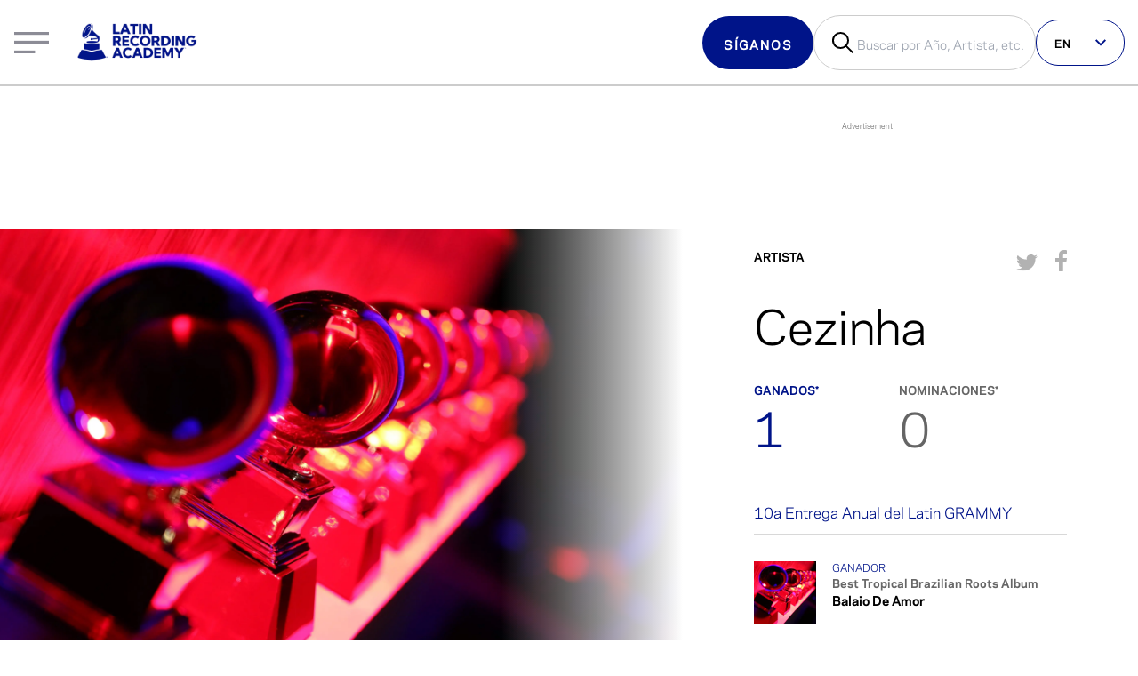

--- FILE ---
content_type: text/html; charset=utf-8
request_url: https://www.latingrammy.com/artistas/cezinha/19573-02
body_size: 32129
content:
<!DOCTYPE html><html lang="es"><head><meta charSet="utf-8"/><meta name="viewport" content="width=device-width"/><script>
              window.dataLayer = window.dataLayer ||[];
              function gtag(){dataLayer.push(arguments);}
              gtag('consent','default',{
                'ad_storage':'granted',
                'analytics_storage':'granted',
                'ad_user_data':'denied',
                'ad_personalization':'denied',
                'personalization_storage':'denied',
                'functionality_storage':'granted',
                'security_storage':'granted',
                'wait_for_update': 500
              });
              gtag("set", "ads_data_redaction", false);
            </script><script src="https://cmp.osano.com/6obDHT6lDyvrg2r/15cf32fe-7e56-4ebf-9a32-21f0a8f09163/osano.js"></script><script>
              (function(w,d,s,l,i){w[l]=w[l]||[];w[l].push({'gtm.start':
              new Date().getTime(),event:'gtm.js'});var f=d.getElementsByTagName(s)[0],
              j=d.createElement(s),dl=l!='dataLayer'?'&l='+l:'';j.async=true;j.src=
              'https://www.googletagmanager.com/gtm.js?id='+i+dl;f.parentNode.insertBefore(j,f);
              })(window,document,'script','dataLayer', 'GTM-MBFJN69');
            </script><script src="https://www.youtube.com/iframe_api"></script><link rel="stylesheet" href="/wc-player/styles.css"/><script>
              if (!window.FOLDER_MAPPING) {
                window.FOLDER_MAPPING = {
                  en: [
                    "/en",
                    "/about",
                    "/press",
                    "/artists",
                    "/awards",
                    "/press-releases",
                    "/membership",
                    "/news",
                    "/series-or-collection",
                    "/videos"
                  ],
                  es: [
                    "/es",
                    "/sobre",
                    "/prensa",
                    "/artistas",
                    "/premiacion",
                    "/comunicados-de-prensa",
                    "/membresia",
                    "/noticias",
                    "/serie-o-coleccion",
                    "/videos"
                  ],
                  pt: [
                    "/pt",
                    "/sobre",
                    "/imprensa",
                    "/artistas",
                    "/premiacao",
                    "/comunicados-de-imprensa",
                    "/filiacao",
                    "/noticias",
                    "/serie-ou-colecao",
                    "/videos"
                  ]
                }
              }

              if (!window.canFirePageView) {
                window.canFirePageView = (locale, ignoreFolderMapping = false) => {
                  try {
                    const userPref = document.cookie.split(";").find(e => e.trim().startsWith("NEXT_LOCALE"))?.split("=")[1] || navigator.language.split("-")?.[0];
                  console.log(userPref)
                  const matchesLang = userPref === locale;
                  const isValidURL = ignoreFolderMapping || !!window.FOLDER_MAPPING[locale].find(v => {
                    let path = window.location.pathname.replace(/\/es|\/pt|\/en/gi, '') || ('/' + locale);
                    path = path === '/' ? path + locale : path
                    return path.startsWith(v);
                  });

                


                  let _url = window.location.href;
                  if (_url.endsWith("/es")) {
                    _url = _url + '/';
                  }
                  const PV_URL = _url.replace(/\/es\//gi, '/');

                  const isNotRepeatedURL = window.lastPath != PV_URL;
                  const canFire = matchesLang && isValidURL && isNotRepeatedURL;
                  return canFire;
                  } catch (error) {
                    console.log(error)
                    return false;
                  }
                }
              }

              if (window.canFirePageView('es')) {
                window.dataLayer = window.dataLayer || [];
                  if("/artistas/[artist]/[id]" != "/index"){
                    let _url = window.location.href;
                    if (_url.endsWith("/es")) {
                      _url = _url + '/';
                    }
                    const PV_URL = _url.replace(/\/es\//gi, '/');

                    window.dataLayer.push({
                      event: "pageview",
                      user_id: "",
                      content_language: "es",
                      category_type: "",
                      page_title: "Cezinha | Artista | LatinGRAMMY.com",
                      publish_date: "",
                      page_url: PV_URL
                    });
                    window.lastPath = PV_URL;
                  }
              }
          </script><meta name="google-site-verification" content="mjYJq7vX2IJfypeIqe00aJUZ98j7fzgMwjkIC_eBGto"/><script src="https://securepubads.g.doubleclick.net/tag/js/gpt.js"></script><script type="text/javascript">
;window.NREUM||(NREUM={});NREUM.init={privacy:{cookies_enabled:false},ajax:{deny_list:["bam.nr-data.net"]}};

;NREUM.loader_config={accountID:"254444",trustKey:"254444",agentID:"103063847",licenseKey:"e841f16554",applicationID:"103063771"}
;NREUM.info={beacon:"bam.nr-data.net",errorBeacon:"bam.nr-data.net",licenseKey:"e841f16554",applicationID:"103063771",sa:1}
window.NREUM||(NREUM={}),__nr_require=function(t,e,n){function r(n){if(!e[n]){var i=e[n]={exports:{}};t[n][0].call(i.exports,function(e){var i=t[n][1][e];return r(i||e)},i,i.exports)}return e[n].exports}if("function"==typeof __nr_require)return __nr_require;for(var i=0;i<n.length;i++)r(n[i]);return r}({1:[function(t,e,n){function r(t){try{s.console&&console.log(t)}catch(e){}}var i,o=t("ee"),a=t(27),s={};try{i=localStorage.getItem("__nr_flags").split(","),console&&"function"==typeof console.log&&(s.console=!0,i.indexOf("dev")!==-1&&(s.dev=!0),i.indexOf("nr_dev")!==-1&&(s.nrDev=!0))}catch(c){}s.nrDev&&o.on("internal-error",function(t){r(t.stack)}),s.dev&&o.on("fn-err",function(t,e,n){r(n.stack)}),s.dev&&(r("NR AGENT IN DEVELOPMENT MODE"),r("flags: "+a(s,function(t,e){return t}).join(", ")))},{}],2:[function(t,e,n){function r(t,e,n,r,s){try{p?p-=1:i(s||new UncaughtException(t,e,n),!0)}catch(f){try{o("ierr",[f,c.now(),!0])}catch(d){}}return"function"==typeof u&&u.apply(this,a(arguments))}function UncaughtException(t,e,n){this.message=t||"Uncaught error with no additional information",this.sourceURL=e,this.line=n}function i(t,e){var n=e?null:c.now();o("err",[t,n])}var o=t("handle"),a=t(28),s=t("ee"),c=t("loader"),f=t("gos"),u=window.onerror,d=!1,l="nr@seenError";if(!c.disabled){var p=0;c.features.err=!0,t(1),window.onerror=r;try{throw new Error}catch(h){"stack"in h&&(t(10),t(9),"addEventListener"in window&&t(6),c.xhrWrappable&&t(11),d=!0)}s.on("fn-start",function(t,e,n){d&&(p+=1)}),s.on("fn-err",function(t,e,n){d&&!n[l]&&(f(n,l,function(){return!0}),this.thrown=!0,i(n))}),s.on("fn-end",function(){d&&!this.thrown&&p>0&&(p-=1)}),s.on("internal-error",function(t){o("ierr",[t,c.now(),!0])})}},{}],3:[function(t,e,n){var r=t("loader");r.disabled||(r.features.ins=!0)},{}],4:[function(t,e,n){function r(){var t=new PerformanceObserver(function(t,e){var n=t.getEntries();s(v,[n])});try{t.observe({entryTypes:["resource"]})}catch(e){}}function i(t){if(s(v,[window.performance.getEntriesByType(w)]),window.performance["c"+l])try{window.performance[h](m,i,!1)}catch(t){}else try{window.performance[h]("webkit"+m,i,!1)}catch(t){}}function o(t){}if(window.performance&&window.performance.timing&&window.performance.getEntriesByType){var a=t("ee"),s=t("handle"),c=t(10),f=t(9),u=t(5),d=t(19),l="learResourceTimings",p="addEventListener",h="removeEventListener",m="resourcetimingbufferfull",v="bstResource",w="resource",g="-start",y="-end",x="fn"+g,b="fn"+y,E="bstTimer",R="pushState",S=t("loader");if(!S.disabled){S.features.stn=!0,t(8),"addEventListener"in window&&t(6);var O=NREUM.o.EV;a.on(x,function(t,e){var n=t[0];n instanceof O&&(this.bstStart=S.now())}),a.on(b,function(t,e){var n=t[0];n instanceof O&&s("bst",[n,e,this.bstStart,S.now()])}),c.on(x,function(t,e,n){this.bstStart=S.now(),this.bstType=n}),c.on(b,function(t,e){s(E,[e,this.bstStart,S.now(),this.bstType])}),f.on(x,function(){this.bstStart=S.now()}),f.on(b,function(t,e){s(E,[e,this.bstStart,S.now(),"requestAnimationFrame"])}),a.on(R+g,function(t){this.time=S.now(),this.startPath=location.pathname+location.hash}),a.on(R+y,function(t){s("bstHist",[location.pathname+location.hash,this.startPath,this.time])}),u()?(s(v,[window.performance.getEntriesByType("resource")]),r()):p in window.performance&&(window.performance["c"+l]?window.performance[p](m,i,d(!1)):window.performance[p]("webkit"+m,i,d(!1))),document[p]("scroll",o,d(!1)),document[p]("keypress",o,d(!1)),document[p]("click",o,d(!1))}}},{}],5:[function(t,e,n){e.exports=function(){return"PerformanceObserver"in window&&"function"==typeof window.PerformanceObserver}},{}],6:[function(t,e,n){function r(t){for(var e=t;e&&!e.hasOwnProperty(u);)e=Object.getPrototypeOf(e);e&&i(e)}function i(t){s.inPlace(t,[u,d],"-",o)}function o(t,e){return t[1]}var a=t("ee").get("events"),s=t("wrap-function")(a,!0),c=t("gos"),f=XMLHttpRequest,u="addEventListener",d="removeEventListener";e.exports=a,"getPrototypeOf"in Object?(r(document),r(window),r(f.prototype)):f.prototype.hasOwnProperty(u)&&(i(window),i(f.prototype)),a.on(u+"-start",function(t,e){var n=t[1];if(null!==n&&("function"==typeof n||"object"==typeof n)){var r=c(n,"nr@wrapped",function(){function t(){if("function"==typeof n.handleEvent)return n.handleEvent.apply(n,arguments)}var e={object:t,"function":n}[typeof n];return e?s(e,"fn-",null,e.name||"anonymous"):n});this.wrapped=t[1]=r}}),a.on(d+"-start",function(t){t[1]=this.wrapped||t[1]})},{}],7:[function(t,e,n){function r(t,e,n){var r=t[e];"function"==typeof r&&(t[e]=function(){var t=o(arguments),e={};i.emit(n+"before-start",[t],e);var a;e[m]&&e[m].dt&&(a=e[m].dt);var s=r.apply(this,t);return i.emit(n+"start",[t,a],s),s.then(function(t){return i.emit(n+"end",[null,t],s),t},function(t){throw i.emit(n+"end",[t],s),t})})}var i=t("ee").get("fetch"),o=t(28),a=t(27);e.exports=i;var s=window,c="fetch-",f=c+"body-",u=["arrayBuffer","blob","json","text","formData"],d=s.Request,l=s.Response,p=s.fetch,h="prototype",m="nr@context";d&&l&&p&&(a(u,function(t,e){r(d[h],e,f),r(l[h],e,f)}),r(s,"fetch",c),i.on(c+"end",function(t,e){var n=this;if(e){var r=e.headers.get("content-length");null!==r&&(n.rxSize=r),i.emit(c+"done",[null,e],n)}else i.emit(c+"done",[t],n)}))},{}],8:[function(t,e,n){var r=t("ee").get("history"),i=t("wrap-function")(r);e.exports=r;var o=window.history&&window.history.constructor&&window.history.constructor.prototype,a=window.history;o&&o.pushState&&o.replaceState&&(a=o),i.inPlace(a,["pushState","replaceState"],"-")},{}],9:[function(t,e,n){var r=t("ee").get("raf"),i=t("wrap-function")(r),o="equestAnimationFrame";e.exports=r,i.inPlace(window,["r"+o,"mozR"+o,"webkitR"+o,"msR"+o],"raf-"),r.on("raf-start",function(t){t[0]=i(t[0],"fn-")})},{}],10:[function(t,e,n){function r(t,e,n){t[0]=a(t[0],"fn-",null,n)}function i(t,e,n){this.method=n,this.timerDuration=isNaN(t[1])?0:+t[1],t[0]=a(t[0],"fn-",this,n)}var o=t("ee").get("timer"),a=t("wrap-function")(o),s="setTimeout",c="setInterval",f="clearTimeout",u="-start",d="-";e.exports=o,a.inPlace(window,[s,"setImmediate"],s+d),a.inPlace(window,[c],c+d),a.inPlace(window,[f,"clearImmediate"],f+d),o.on(c+u,r),o.on(s+u,i)},{}],11:[function(t,e,n){function r(t,e){d.inPlace(e,["onreadystatechange"],"fn-",s)}function i(){var t=this,e=u.context(t);t.readyState>3&&!e.resolved&&(e.resolved=!0,u.emit("xhr-resolved",[],t)),d.inPlace(t,y,"fn-",s)}function o(t){x.push(t),m&&(E?E.then(a):w?w(a):(R=-R,S.data=R))}function a(){for(var t=0;t<x.length;t++)r([],x[t]);x.length&&(x=[])}function s(t,e){return e}function c(t,e){for(var n in t)e[n]=t[n];return e}t(6);var f=t("ee"),u=f.get("xhr"),d=t("wrap-function")(u),l=t(19),p=NREUM.o,h=p.XHR,m=p.MO,v=p.PR,w=p.SI,g="readystatechange",y=["onload","onerror","onabort","onloadstart","onloadend","onprogress","ontimeout"],x=[];e.exports=u;var b=window.XMLHttpRequest=function(t){var e=new h(t);try{u.emit("new-xhr",[e],e),e.addEventListener(g,i,l(!1))}catch(n){try{u.emit("internal-error",[n])}catch(r){}}return e};if(c(h,b),b.prototype=h.prototype,d.inPlace(b.prototype,["open","send"],"-xhr-",s),u.on("send-xhr-start",function(t,e){r(t,e),o(e)}),u.on("open-xhr-start",r),m){var E=v&&v.resolve();if(!w&&!v){var R=1,S=document.createTextNode(R);new m(a).observe(S,{characterData:!0})}}else f.on("fn-end",function(t){t[0]&&t[0].type===g||a()})},{}],12:[function(t,e,n){function r(t){if(!s(t))return null;var e=window.NREUM;if(!e.loader_config)return null;var n=(e.loader_config.accountID||"").toString()||null,r=(e.loader_config.agentID||"").toString()||null,f=(e.loader_config.trustKey||"").toString()||null;if(!n||!r)return null;var h=p.generateSpanId(),m=p.generateTraceId(),v=Date.now(),w={spanId:h,traceId:m,timestamp:v};return(t.sameOrigin||c(t)&&l())&&(w.traceContextParentHeader=i(h,m),w.traceContextStateHeader=o(h,v,n,r,f)),(t.sameOrigin&&!u()||!t.sameOrigin&&c(t)&&d())&&(w.newrelicHeader=a(h,m,v,n,r,f)),w}function i(t,e){return"00-"+e+"-"+t+"-01"}function o(t,e,n,r,i){var o=0,a="",s=1,c="",f="";return i+"@nr="+o+"-"+s+"-"+n+"-"+r+"-"+t+"-"+a+"-"+c+"-"+f+"-"+e}function a(t,e,n,r,i,o){var a="btoa"in window&&"function"==typeof window.btoa;if(!a)return null;var s={v:[0,1],d:{ty:"Browser",ac:r,ap:i,id:t,tr:e,ti:n}};return o&&r!==o&&(s.d.tk=o),btoa(JSON.stringify(s))}function s(t){return f()&&c(t)}function c(t){var e=!1,n={};if("init"in NREUM&&"distributed_tracing"in NREUM.init&&(n=NREUM.init.distributed_tracing),t.sameOrigin)e=!0;else if(n.allowed_origins instanceof Array)for(var r=0;r<n.allowed_origins.length;r++){var i=h(n.allowed_origins[r]);if(t.hostname===i.hostname&&t.protocol===i.protocol&&t.port===i.port){e=!0;break}}return e}function f(){return"init"in NREUM&&"distributed_tracing"in NREUM.init&&!!NREUM.init.distributed_tracing.enabled}function u(){return"init"in NREUM&&"distributed_tracing"in NREUM.init&&!!NREUM.init.distributed_tracing.exclude_newrelic_header}function d(){return"init"in NREUM&&"distributed_tracing"in NREUM.init&&NREUM.init.distributed_tracing.cors_use_newrelic_header!==!1}function l(){return"init"in NREUM&&"distributed_tracing"in NREUM.init&&!!NREUM.init.distributed_tracing.cors_use_tracecontext_headers}var p=t(24),h=t(14);e.exports={generateTracePayload:r,shouldGenerateTrace:s}},{}],13:[function(t,e,n){function r(t){var e=this.params,n=this.metrics;if(!this.ended){this.ended=!0;for(var r=0;r<l;r++)t.removeEventListener(d[r],this.listener,!1);return e.protocol&&"data"===e.protocol?void g("Ajax/DataUrl/Excluded"):void(e.aborted||(n.duration=a.now()-this.startTime,this.loadCaptureCalled||4!==t.readyState?null==e.status&&(e.status=0):o(this,t),n.cbTime=this.cbTime,s("xhr",[e,n,this.startTime,this.endTime,"xhr"],this)))}}function i(t,e){var n=c(e),r=t.params;r.hostname=n.hostname,r.port=n.port,r.protocol=n.protocol,r.host=n.hostname+":"+n.port,r.pathname=n.pathname,t.parsedOrigin=n,t.sameOrigin=n.sameOrigin}function o(t,e){t.params.status=e.status;var n=v(e,t.lastSize);if(n&&(t.metrics.rxSize=n),t.sameOrigin){var r=e.getResponseHeader("X-NewRelic-App-Data");r&&(t.params.cat=r.split(", ").pop())}t.loadCaptureCalled=!0}var a=t("loader");if(a.xhrWrappable&&!a.disabled){var s=t("handle"),c=t(14),f=t(12).generateTracePayload,u=t("ee"),d=["load","error","abort","timeout"],l=d.length,p=t("id"),h=t(20),m=t(18),v=t(15),w=t(19),g=t(21).recordSupportability,y=NREUM.o.REQ,x=window.XMLHttpRequest;a.features.xhr=!0,t(11),t(7),u.on("new-xhr",function(t){var e=this;e.totalCbs=0,e.called=0,e.cbTime=0,e.end=r,e.ended=!1,e.xhrGuids={},e.lastSize=null,e.loadCaptureCalled=!1,e.params=this.params||{},e.metrics=this.metrics||{},t.addEventListener("load",function(n){o(e,t)},w(!1)),h&&(h>34||h<10)||t.addEventListener("progress",function(t){e.lastSize=t.loaded},w(!1))}),u.on("open-xhr-start",function(t){this.params={method:t[0]},i(this,t[1]),this.metrics={}}),u.on("open-xhr-end",function(t,e){"loader_config"in NREUM&&"xpid"in NREUM.loader_config&&this.sameOrigin&&e.setRequestHeader("X-NewRelic-ID",NREUM.loader_config.xpid);var n=f(this.parsedOrigin);if(n){var r=!1;n.newrelicHeader&&(e.setRequestHeader("newrelic",n.newrelicHeader),r=!0),n.traceContextParentHeader&&(e.setRequestHeader("traceparent",n.traceContextParentHeader),n.traceContextStateHeader&&e.setRequestHeader("tracestate",n.traceContextStateHeader),r=!0),r&&(this.dt=n)}}),u.on("send-xhr-start",function(t,e){var n=this.metrics,r=t[0],i=this;if(n&&r){var o=m(r);o&&(n.txSize=o)}this.startTime=a.now(),this.listener=function(t){try{"abort"!==t.type||i.loadCaptureCalled||(i.params.aborted=!0),("load"!==t.type||i.called===i.totalCbs&&(i.onloadCalled||"function"!=typeof e.onload))&&i.end(e)}catch(n){try{u.emit("internal-error",[n])}catch(r){}}};for(var s=0;s<l;s++)e.addEventListener(d[s],this.listener,w(!1))}),u.on("xhr-cb-time",function(t,e,n){this.cbTime+=t,e?this.onloadCalled=!0:this.called+=1,this.called!==this.totalCbs||!this.onloadCalled&&"function"==typeof n.onload||this.end(n)}),u.on("xhr-load-added",function(t,e){var n=""+p(t)+!!e;this.xhrGuids&&!this.xhrGuids[n]&&(this.xhrGuids[n]=!0,this.totalCbs+=1)}),u.on("xhr-load-removed",function(t,e){var n=""+p(t)+!!e;this.xhrGuids&&this.xhrGuids[n]&&(delete this.xhrGuids[n],this.totalCbs-=1)}),u.on("xhr-resolved",function(){this.endTime=a.now()}),u.on("addEventListener-end",function(t,e){e instanceof x&&"load"===t[0]&&u.emit("xhr-load-added",[t[1],t[2]],e)}),u.on("removeEventListener-end",function(t,e){e instanceof x&&"load"===t[0]&&u.emit("xhr-load-removed",[t[1],t[2]],e)}),u.on("fn-start",function(t,e,n){e instanceof x&&("onload"===n&&(this.onload=!0),("load"===(t[0]&&t[0].type)||this.onload)&&(this.xhrCbStart=a.now()))}),u.on("fn-end",function(t,e){this.xhrCbStart&&u.emit("xhr-cb-time",[a.now()-this.xhrCbStart,this.onload,e],e)}),u.on("fetch-before-start",function(t){function e(t,e){var n=!1;return e.newrelicHeader&&(t.set("newrelic",e.newrelicHeader),n=!0),e.traceContextParentHeader&&(t.set("traceparent",e.traceContextParentHeader),e.traceContextStateHeader&&t.set("tracestate",e.traceContextStateHeader),n=!0),n}var n,r=t[1]||{};"string"==typeof t[0]?n=t[0]:t[0]&&t[0].url?n=t[0].url:window.URL&&t[0]&&t[0]instanceof URL&&(n=t[0].href),n&&(this.parsedOrigin=c(n),this.sameOrigin=this.parsedOrigin.sameOrigin);var i=f(this.parsedOrigin);if(i&&(i.newrelicHeader||i.traceContextParentHeader))if("string"==typeof t[0]||window.URL&&t[0]&&t[0]instanceof URL){var o={};for(var a in r)o[a]=r[a];o.headers=new Headers(r.headers||{}),e(o.headers,i)&&(this.dt=i),t.length>1?t[1]=o:t.push(o)}else t[0]&&t[0].headers&&e(t[0].headers,i)&&(this.dt=i)}),u.on("fetch-start",function(t,e){this.params={},this.metrics={},this.startTime=a.now(),this.dt=e,t.length>=1&&(this.target=t[0]),t.length>=2&&(this.opts=t[1]);var n,r=this.opts||{},o=this.target;if("string"==typeof o?n=o:"object"==typeof o&&o instanceof y?n=o.url:window.URL&&"object"==typeof o&&o instanceof URL&&(n=o.href),i(this,n),"data"!==this.params.protocol){var s=(""+(o&&o instanceof y&&o.method||r.method||"GET")).toUpperCase();this.params.method=s,this.txSize=m(r.body)||0}}),u.on("fetch-done",function(t,e){if(this.endTime=a.now(),this.params||(this.params={}),"data"===this.params.protocol)return void g("Ajax/DataUrl/Excluded");this.params.status=e?e.status:0;var n;"string"==typeof this.rxSize&&this.rxSize.length>0&&(n=+this.rxSize);var r={txSize:this.txSize,rxSize:n,duration:a.now()-this.startTime};s("xhr",[this.params,r,this.startTime,this.endTime,"fetch"],this)})}},{}],14:[function(t,e,n){var r={};e.exports=function(t){if(t in r)return r[t];if(0===(t||"").indexOf("data:"))return{protocol:"data"};var e=document.createElement("a"),n=window.location,i={};e.href=t,i.port=e.port;var o=e.href.split("://");!i.port&&o[1]&&(i.port=o[1].split("/")[0].split("@").pop().split(":")[1]),i.port&&"0"!==i.port||(i.port="https"===o[0]?"443":"80"),i.hostname=e.hostname||n.hostname,i.pathname=e.pathname,i.protocol=o[0],"/"!==i.pathname.charAt(0)&&(i.pathname="/"+i.pathname);var a=!e.protocol||":"===e.protocol||e.protocol===n.protocol,s=e.hostname===document.domain&&e.port===n.port;return i.sameOrigin=a&&(!e.hostname||s),"/"===i.pathname&&(r[t]=i),i}},{}],15:[function(t,e,n){function r(t,e){var n=t.responseType;return"json"===n&&null!==e?e:"arraybuffer"===n||"blob"===n||"json"===n?i(t.response):"text"===n||""===n||void 0===n?i(t.responseText):void 0}var i=t(18);e.exports=r},{}],16:[function(t,e,n){function r(){}function i(t,e,n,r){return function(){return u.recordSupportability("API/"+e+"/called"),o(t+e,[f.now()].concat(s(arguments)),n?null:this,r),n?void 0:this}}var o=t("handle"),a=t(27),s=t(28),c=t("ee").get("tracer"),f=t("loader"),u=t(21),d=NREUM;"undefined"==typeof window.newrelic&&(newrelic=d);var l=["setPageViewName","setCustomAttribute","setErrorHandler","finished","addToTrace","inlineHit","addRelease"],p="api-",h=p+"ixn-";a(l,function(t,e){d[e]=i(p,e,!0,"api")}),d.addPageAction=i(p,"addPageAction",!0),d.setCurrentRouteName=i(p,"routeName",!0),e.exports=newrelic,d.interaction=function(){return(new r).get()};var m=r.prototype={createTracer:function(t,e){var n={},r=this,i="function"==typeof e;return o(h+"tracer",[f.now(),t,n],r),function(){if(c.emit((i?"":"no-")+"fn-start",[f.now(),r,i],n),i)try{return e.apply(this,arguments)}catch(t){throw c.emit("fn-err",[arguments,this,t],n),t}finally{c.emit("fn-end",[f.now()],n)}}}};a("actionText,setName,setAttribute,save,ignore,onEnd,getContext,end,get".split(","),function(t,e){m[e]=i(h,e)}),newrelic.noticeError=function(t,e){"string"==typeof t&&(t=new Error(t)),u.recordSupportability("API/noticeError/called"),o("err",[t,f.now(),!1,e])}},{}],17:[function(t,e,n){function r(t){if(NREUM.init){for(var e=NREUM.init,n=t.split("."),r=0;r<n.length-1;r++)if(e=e[n[r]],"object"!=typeof e)return;return e=e[n[n.length-1]]}}e.exports={getConfiguration:r}},{}],18:[function(t,e,n){e.exports=function(t){if("string"==typeof t&&t.length)return t.length;if("object"==typeof t){if("undefined"!=typeof ArrayBuffer&&t instanceof ArrayBuffer&&t.byteLength)return t.byteLength;if("undefined"!=typeof Blob&&t instanceof Blob&&t.size)return t.size;if(!("undefined"!=typeof FormData&&t instanceof FormData))try{return JSON.stringify(t).length}catch(e){return}}}},{}],19:[function(t,e,n){var r=!1;try{var i=Object.defineProperty({},"passive",{get:function(){r=!0}});window.addEventListener("testPassive",null,i),window.removeEventListener("testPassive",null,i)}catch(o){}e.exports=function(t){return r?{passive:!0,capture:!!t}:!!t}},{}],20:[function(t,e,n){var r=0,i=navigator.userAgent.match(/Firefox[/s](d+.d+)/);i&&(r=+i[1]),e.exports=r},{}],21:[function(t,e,n){function r(t,e){var n=[a,t,{name:t},e];return o("storeMetric",n,null,"api"),n}function i(t,e){var n=[s,t,{name:t},e];return o("storeEventMetrics",n,null,"api"),n}var o=t("handle"),a="sm",s="cm";e.exports={constants:{SUPPORTABILITY_METRIC:a,CUSTOM_METRIC:s},recordSupportability:r,recordCustom:i}},{}],22:[function(t,e,n){function r(){return s.exists&&performance.now?Math.round(performance.now()):(o=Math.max((new Date).getTime(),o))-a}function i(){return o}var o=(new Date).getTime(),a=o,s=t(29);e.exports=r,e.exports.offset=a,e.exports.getLastTimestamp=i},{}],23:[function(t,e,n){function r(t,e){var n=t.getEntries();n.forEach(function(t){"first-paint"===t.name?p("timing",["fp",Math.floor(t.startTime)]):"first-contentful-paint"===t.name&&p("timing",["fcp",Math.floor(t.startTime)])})}function i(t,e){var n=t.getEntries();if(n.length>0){var r=n[n.length-1];if(f&&f<r.startTime)return;var i=[r],o=a({});o&&i.push(o),p("lcp",i)}}function o(t){t.getEntries().forEach(function(t){t.hadRecentInput||p("cls",[t])})}function a(t){var e=navigator.connection||navigator.mozConnection||navigator.webkitConnection;if(e)return e.type&&(t["net-type"]=e.type),e.effectiveType&&(t["net-etype"]=e.effectiveType),e.rtt&&(t["net-rtt"]=e.rtt),e.downlink&&(t["net-dlink"]=e.downlink),t}function s(t){if(t instanceof w&&!y){var e=Math.round(t.timeStamp),n={type:t.type};a(n),e<=h.now()?n.fid=h.now()-e:e>h.offset&&e<=Date.now()?(e-=h.offset,n.fid=h.now()-e):e=h.now(),y=!0,p("timing",["fi",e,n])}}function c(t){"hidden"===t&&(f=h.now(),p("pageHide",[f]))}if(!("init"in NREUM&&"page_view_timing"in NREUM.init&&"enabled"in NREUM.init.page_view_timing&&NREUM.init.page_view_timing.enabled===!1)){var f,u,d,l,p=t("handle"),h=t("loader"),m=t(26),v=t(19),w=NREUM.o.EV;if("PerformanceObserver"in window&&"function"==typeof window.PerformanceObserver){u=new PerformanceObserver(r);try{u.observe({entryTypes:["paint"]})}catch(g){}d=new PerformanceObserver(i);try{d.observe({entryTypes:["largest-contentful-paint"]})}catch(g){}l=new PerformanceObserver(o);try{l.observe({type:"layout-shift",buffered:!0})}catch(g){}}if("addEventListener"in document){var y=!1,x=["click","keydown","mousedown","pointerdown","touchstart"];x.forEach(function(t){document.addEventListener(t,s,v(!1))})}m(c)}},{}],24:[function(t,e,n){function r(){function t(){return e?15&e[n++]:16*Math.random()|0}var e=null,n=0,r=window.crypto||window.msCrypto;r&&r.getRandomValues&&(e=r.getRandomValues(new Uint8Array(31)));for(var i,o="xxxxxxxx-xxxx-4xxx-yxxx-xxxxxxxxxxxx",a="",s=0;s<o.length;s++)i=o[s],"x"===i?a+=t().toString(16):"y"===i?(i=3&t()|8,a+=i.toString(16)):a+=i;return a}function i(){return a(16)}function o(){return a(32)}function a(t){function e(){return n?15&n[r++]:16*Math.random()|0}var n=null,r=0,i=window.crypto||window.msCrypto;i&&i.getRandomValues&&Uint8Array&&(n=i.getRandomValues(new Uint8Array(t)));for(var o=[],a=0;a<t;a++)o.push(e().toString(16));return o.join("")}e.exports={generateUuid:r,generateSpanId:i,generateTraceId:o}},{}],25:[function(t,e,n){function r(t,e){if(!i)return!1;if(t!==i)return!1;if(!e)return!0;if(!o)return!1;for(var n=o.split("."),r=e.split("."),a=0;a<r.length;a++)if(r[a]!==n[a])return!1;return!0}var i=null,o=null,a=/Version/(S+)s+Safari/;if(navigator.userAgent){var s=navigator.userAgent,c=s.match(a);c&&s.indexOf("Chrome")===-1&&s.indexOf("Chromium")===-1&&(i="Safari",o=c[1])}e.exports={agent:i,version:o,match:r}},{}],26:[function(t,e,n){function r(t){function e(){t(s&&document[s]?document[s]:document[o]?"hidden":"visible")}"addEventListener"in document&&a&&document.addEventListener(a,e,i(!1))}var i=t(19);e.exports=r;var o,a,s;"undefined"!=typeof document.hidden?(o="hidden",a="visibilitychange",s="visibilityState"):"undefined"!=typeof document.msHidden?(o="msHidden",a="msvisibilitychange"):"undefined"!=typeof document.webkitHidden&&(o="webkitHidden",a="webkitvisibilitychange",s="webkitVisibilityState")},{}],27:[function(t,e,n){function r(t,e){var n=[],r="",o=0;for(r in t)i.call(t,r)&&(n[o]=e(r,t[r]),o+=1);return n}var i=Object.prototype.hasOwnProperty;e.exports=r},{}],28:[function(t,e,n){function r(t,e,n){e||(e=0),"undefined"==typeof n&&(n=t?t.length:0);for(var r=-1,i=n-e||0,o=Array(i<0?0:i);++r<i;)o[r]=t[e+r];return o}e.exports=r},{}],29:[function(t,e,n){e.exports={exists:"undefined"!=typeof window.performance&&window.performance.timing&&"undefined"!=typeof window.performance.timing.navigationStart}},{}],ee:[function(t,e,n){function r(){}function i(t){function e(t){return t&&t instanceof r?t:t?f(t,c,a):a()}function n(n,r,i,o,a){if(a!==!1&&(a=!0),!p.aborted||o){t&&a&&t(n,r,i);for(var s=e(i),c=m(n),f=c.length,u=0;u<f;u++)c[u].apply(s,r);var l=d[y[n]];return l&&l.push([x,n,r,s]),s}}function o(t,e){g[t]=m(t).concat(e)}function h(t,e){var n=g[t];if(n)for(var r=0;r<n.length;r++)n[r]===e&&n.splice(r,1)}function m(t){return g[t]||[]}function v(t){return l[t]=l[t]||i(n)}function w(t,e){p.aborted||u(t,function(t,n){e=e||"feature",y[n]=e,e in d||(d[e]=[])})}var g={},y={},x={on:o,addEventListener:o,removeEventListener:h,emit:n,get:v,listeners:m,context:e,buffer:w,abort:s,aborted:!1};return x}function o(t){return f(t,c,a)}function a(){return new r}function s(){(d.api||d.feature)&&(p.aborted=!0,d=p.backlog={})}var c="nr@context",f=t("gos"),u=t(27),d={},l={},p=e.exports=i();e.exports.getOrSetContext=o,p.backlog=d},{}],gos:[function(t,e,n){function r(t,e,n){if(i.call(t,e))return t[e];var r=n();if(Object.defineProperty&&Object.keys)try{return Object.defineProperty(t,e,{value:r,writable:!0,enumerable:!1}),r}catch(o){}return t[e]=r,r}var i=Object.prototype.hasOwnProperty;e.exports=r},{}],handle:[function(t,e,n){function r(t,e,n,r){i.buffer([t],r),i.emit(t,e,n)}var i=t("ee").get("handle");e.exports=r,r.ee=i},{}],id:[function(t,e,n){function r(t){var e=typeof t;return!t||"object"!==e&&"function"!==e?-1:t===window?0:a(t,o,function(){return i++})}var i=1,o="nr@id",a=t("gos");e.exports=r},{}],loader:[function(t,e,n){function r(){if(!O++){var t=S.info=NREUM.info,e=m.getElementsByTagName("script")[0];if(setTimeout(f.abort,3e4),!(t&&t.licenseKey&&t.applicationID&&e))return f.abort();c(E,function(e,n){t[e]||(t[e]=n)});var n=a();s("mark",["onload",n+S.offset],null,"api"),s("timing",["load",n]);var r=m.createElement("script");0===t.agent.indexOf("http://")||0===t.agent.indexOf("https://")?r.src=t.agent:r.src=p+"://"+t.agent,e.parentNode.insertBefore(r,e)}}function i(){"complete"===m.readyState&&o()}function o(){s("mark",["domContent",a()+S.offset],null,"api")}var a=t(22),s=t("handle"),c=t(27),f=t("ee"),u=t(25),d=t(17),l=t(19),p=d.getConfiguration("ssl")===!1?"http":"https",h=window,m=h.document,v="addEventListener",w="attachEvent",g=h.XMLHttpRequest,y=g&&g.prototype,x=!1;NREUM.o={ST:setTimeout,SI:h.setImmediate,CT:clearTimeout,XHR:g,REQ:h.Request,EV:h.Event,PR:h.Promise,MO:h.MutationObserver};var b=""+location,E={beacon:"bam.nr-data.net",errorBeacon:"bam.nr-data.net",agent:"js-agent.newrelic.com/nr-1216.min.js"},R=g&&y&&y[v]&&!/CriOS/.test(navigator.userAgent),S=e.exports={offset:a.getLastTimestamp(),now:a,origin:b,features:{},xhrWrappable:R,userAgent:u,disabled:x};if(!x){t(16),t(23),m[v]?(m[v]("DOMContentLoaded",o,l(!1)),h[v]("load",r,l(!1))):(m[w]("onreadystatechange",i),h[w]("onload",r)),s("mark",["firstbyte",a.getLastTimestamp()],null,"api");var O=0}},{}],"wrap-function":[function(t,e,n){function r(t,e){function n(e,n,r,c,f){function nrWrapper(){var o,a,u,l;try{a=this,o=d(arguments),u="function"==typeof r?r(o,a):r||{}}catch(p){i([p,"",[o,a,c],u],t)}s(n+"start",[o,a,c],u,f);try{return l=e.apply(a,o)}catch(h){throw s(n+"err",[o,a,h],u,f),h}finally{s(n+"end",[o,a,l],u,f)}}return a(e)?e:(n||(n=""),nrWrapper[l]=e,o(e,nrWrapper,t),nrWrapper)}function r(t,e,r,i,o){r||(r="");var s,c,f,u="-"===r.charAt(0);for(f=0;f<e.length;f++)c=e[f],s=t[c],a(s)||(t[c]=n(s,u?c+r:r,i,c,o))}function s(n,r,o,a){if(!h||e){var s=h;h=!0;try{t.emit(n,r,o,e,a)}catch(c){i([c,n,r,o],t)}h=s}}return t||(t=u),n.inPlace=r,n.flag=l,n}function i(t,e){e||(e=u);try{e.emit("internal-error",t)}catch(n){}}function o(t,e,n){if(Object.defineProperty&&Object.keys)try{var r=Object.keys(t);return r.forEach(function(n){Object.defineProperty(e,n,{get:function(){return t[n]},set:function(e){return t[n]=e,e}})}),e}catch(o){i([o],n)}for(var a in t)p.call(t,a)&&(e[a]=t[a]);return e}function a(t){return!(t&&t instanceof Function&&t.apply&&!t[l])}function s(t,e){var n=e(t);return n[l]=t,o(t,n,u),n}function c(t,e,n){var r=t[e];t[e]=s(r,n)}function f(){for(var t=arguments.length,e=new Array(t),n=0;n<t;++n)e[n]=arguments[n];return e}var u=t("ee"),d=t(28),l="nr@original",p=Object.prototype.hasOwnProperty,h=!1;e.exports=r,e.exports.wrapFunction=s,e.exports.wrapInPlace=c,e.exports.argsToArray=f},{}]},{},["loader",2,13,4,3]);
          </script><title>Cezinha | Artista | LatinGRAMMY.com</title><meta name="robots" content="index,follow"/><meta name="googlebot" content="index,follow"/><meta name="description" content="Lea más sobre la historia de Cezinha Latin GRAMMY y otros artistas ganadores y nominados al Latin GRAMMY en LatinGRAMMY.com"/><meta name="twitter:card" content="summary_large_image"/><meta name="twitter:site" content="@LatinGRAMMYs"/><meta property="og:title" content="Cezinha | Artista | LatinGRAMMY.com"/><meta property="og:description" content="Lea más sobre la historia de Cezinha Latin GRAMMY y otros artistas ganadores y nominados al Latin GRAMMY en LatinGRAMMY.com"/><meta property="og:url" content="https://www.latingrammy.com/artistas/cezinha/19573-02"/><meta property="og:type" content="website"/><meta property="og:image" content="https://naras.a.bigcontent.io/v1/static/lra_artist_default"/><meta property="og:image:alt" content="Latin Grammy OG:Image"/><meta property="og:image:width" content="1200"/><meta property="og:image:height" content="630"/><link rel="canonical" href="https://www.latingrammy.com/artistas/cezinha/19573-02"/><meta property="og:image:type" content="image/jpeg"/><meta name="robots" content="max-image-preview:large"/><meta name="twitter:site:id" content="41221076"/><meta property="twitter:domain" content="https://www.latingrammy.com"/><meta property="fb:app_id" content="717227321625984"/><meta name="keywords" content="latingrammy"/><meta name="twitter:title" content="Cezinha | Artista | LatinGRAMMY.com"/><meta property="twitter:url" content="https://www.latingrammy.com/artistas/cezinha/19573-02"/><meta name="next-head-count" content="34"/><script async="" src="https://platform.twitter.com/widgets.js"></script><script type="text/javascript"></script><link data-next-font="" rel="preconnect" href="/" crossorigin="anonymous"/><link rel="preload" href="/_next/static/css/2f69bb7ac5ed6448.css" as="style"/><link rel="stylesheet" href="/_next/static/css/2f69bb7ac5ed6448.css" data-n-g=""/><noscript data-n-css=""></noscript><script defer="" nomodule="" src="/_next/static/chunks/polyfills-c67a75d1b6f99dc8.js"></script><script src="/_next/static/chunks/webpack-abc55b5ff21a83d7.js" defer=""></script><script src="/_next/static/chunks/framework-314c182fa7e2bf37.js" defer=""></script><script src="/_next/static/chunks/main-964d63d2c48deedb.js" defer=""></script><script src="/_next/static/chunks/pages/_app-721c789e898d23a3.js" defer=""></script><script src="/_next/static/chunks/2962-8b5ffcdf2d3071a9.js" defer=""></script><script src="/_next/static/chunks/8764-9bdd7189d881ac95.js" defer=""></script><script src="/_next/static/chunks/2744-918cfcce473f19ff.js" defer=""></script><script src="/_next/static/chunks/7841-9b63388571ffe924.js" defer=""></script><script src="/_next/static/chunks/683-5243aa72eef4e61c.js" defer=""></script><script src="/_next/static/chunks/713-4ef48b90d55e0d57.js" defer=""></script><script src="/_next/static/chunks/2837-fbafd4b06795f52b.js" defer=""></script><script src="/_next/static/chunks/3455-1a3d254fb453d00c.js" defer=""></script><script src="/_next/static/chunks/871-d17ae406ae73f8f0.js" defer=""></script><script src="/_next/static/chunks/pages/artistas/%5Bartist%5D/%5Bid%5D-50cce47e75c65ba3.js" defer=""></script><script src="/_next/static/ZtD5d_-H34rhmQ6Uow4ea/_buildManifest.js" defer=""></script><script src="/_next/static/ZtD5d_-H34rhmQ6Uow4ea/_ssgManifest.js" defer=""></script></head><body><noscript><iframe title="gtm" src="https://www.googletagmanager.com/ns.html?id=GTM-MBFJN69" height="0" width="0" style="display:none;visibility:hidden"></iframe></noscript><div id="fb-root"></div><script async="" defer="" src="https://connect.facebook.net/en_US/sdk.js#xfbml=1&amp;version=v3.2"></script><div id="__next"><div class="flex flex-col min-h-screen"><style>
        .mega-nav {
          opacity: 0;
          transition: opacity 0.25s;
          pointer-events: none;
        }
        .mega-nav:after,
        .subscribe-nav:after {
          content: &quot;&quot;;
          height: 1.75rem;
          position: absolute;
          bottom: 0;
          left: 0;
          right: 0;
          background: #fff;
        }
        .overlay {
          position: fixed;
          background-color: #000;
          opacity: 0;
          top: 97px;
          left: 0;
          right: 0;
          bottom: 0;
          pointer-events: none;
          transition: opacity 0.1s;
        }
        .has-menu:hover .mega-nav {
                    opacity: 1;
          display: block;
          transition: opacity 0.25s;
          pointer-events: all;
        }
        .has-menu:hover .mega-nav + .overlay {
                    opacity: 0.5;
          transition: opacity 0.5s;
        }
        .subscribe-nav {
                    
            opacity: 0;
            transition: opacity 0.25s;
            pointer-events: none;
        }
        .subscribe-nav-close {
          opacity: 0;
        }
        .text-no-wrap {
          white-space: nowrap;
        }
        @media (min-width: 940px) {
          .subscribe-nav-close {
                      
              opacity: 0;
              transition: opacity 0.25s;
              pointer-events: none;
          }
        }
        @media (max-width: 390px) {
          .share-icon {
            visibility: hidden;
          }
      </style><div class="z-[100] bg-white sticky top-0 flex justify-center h-[97px] font-galaxy-polaris border-b-2 border-[#CCC]"><div class="relative flex flex-shrink w-full sm:w-[1422px] justify-between items-center"><nav class="flex flex-row items-center max-w-full"><input type="image" class="block xl-menu:hidden w-auto h-10 px-2 sm:!px-4 xl-menu:pl-0 py-2 max-w-full" src="https://i8.amplience.net/i/naras/menu" width="49" height="50" alt="menu"/><a href="/" class="xl:pl-4 max-w-full"><img src="https://cdn.media.amplience.net/i/naras/LRA_Logo_2022.webp" width="150" alt="Recording Academy" class="header-logo max-w-full"/></a><ul class="hidden xl-menu:flex xl-menu:flex-row font-galaxy-polaris"><li class="pl-[30px] hover:font-bold has-menu flex items-center text-no-wrap h-[97px]"><a href="/sobre" class="block">SOBRE</a><div class="z-[100] mega-nav absolute overflow-hidden left-0 max-w-[1422px] w-full h-auto font-normal px-6 pt-6 pb-7 mb-16 top-[95px] border-t-2 border-[#CCC] shadow-xl bg-white"><div class="container flex max-h-[546px] w-full"><div class="pr-5 w-full max-w-[500px] pb-6 pt-6 lg:pt-3"><a href="https://www.latingrammy.com/sobre" class="flex flex-shrink-0"><img src="https://naras.a.bigcontent.io/v1/static/default_latin_og_img" width="525" alt="About Landing Page"/></a></div><div class="flex flex-col flex-wrap w-full flex-grow"><ul class="subnav-column w-auto max-w-[440px]"><li class="px-4 pb-3 pt-6 lg:pt-3"><a href="/sobre" class="font-bold">LA ACADEMIA LATINA DE LA GRABACIÓN</a></li></ul><ul class="subnav-column w-auto max-w-[440px]"><li class="px-4 pb-3 pt-6 lg:pt-3"><a href="/sobre/estatutos" class="font-bold">ESTATUTOS</a></li></ul><ul class="subnav-column w-auto max-w-[440px]"><li class="px-4 pb-3 pt-6 lg:pt-3"><a href="/sobre/contacto" class="font-bold">CONTACTO</a></li></ul><ul class="subnav-column w-auto max-w-[440px]"><li class="px-4 pb-3 pt-6 lg:pt-3"><a href="https://www.recordingacademy.com/jobs" class="font-bold">EMPLEO</a></li></ul></div></div></div><div class="overlay z-10"></div></li><li class="pl-[30px] hover:font-bold has-menu flex items-center text-no-wrap h-[97px]"><a href="/premiacion" class="block">LATIN GRAMMYS</a><div class="z-[100] mega-nav absolute overflow-hidden left-0 max-w-[1422px] w-full h-auto font-normal px-6 pt-6 pb-7 mb-16 top-[95px] border-t-2 border-[#CCC] shadow-xl bg-white"><div class="container flex max-h-[546px] w-full"><div class="pr-5 w-full max-w-[500px] pb-6 pt-6 lg:pt-3"><a href="https://www.latingrammy.com/premiacion/26a-entrega-anual-del-latin-grammy-2025" class="flex flex-shrink-0"><img src="https://naras.a.bigcontent.io/v1/static/LRA_GRA" width="525" alt="Latin GRAMMYs Landing Page"/></a></div><div class="flex flex-col flex-wrap w-full flex-grow"><ul class="subnav-column w-auto max-w-[440px]"><li class="px-4 pb-3 pt-6 lg:pt-3"><a href="/premiacion" class="font-bold">LATIN GRAMMYS</a></li><li class="pl-6 pb-2"><a href="/premiacion/26a-entrega-anual-del-latin-grammy-2025">Ganadores - 26.a Entrega Anual del Latin GRAMMY</a></li><li class="pl-6 pb-2"><a href="/premiacion">Todos Nominados Y Ganadores</a></li><li class="pl-6 pb-2"><a href="/premiacion/proceso-del-latin-grammy">Proceso de Premiación del Latin GRAMMY</a></li><li class="pl-6 pb-2"><a href="/premiacion/calendario">Calendario de Premiación</a></li><li class="pl-6 pb-2"><a href="/premiacion/categorias-del-latin-grammy">Categorías del Latin GRAMMY</a></li><li class="pl-6 pb-2"><a href="/premiacion/definiciones-de-categorias-del-latin-grammy">Definiciones de Categorías</a></li><li class="pl-6 pb-2"><a href="/premiacion/certificados-de-participacion">Certificados de Participación</a></li><li class="pl-6 pb-2"><a href="/premiacion">Historia del Latin GRAMMY</a></li></ul><ul class="subnav-column w-auto max-w-[440px]"><li class="px-4 pb-3 pt-6 lg:pt-3"><a href="/sobre/patrocinadores/geo/latin-grammys" class="font-bold">PATROCINADORES</a></li></ul></div></div></div><div class="overlay z-10"></div></li><li class="pl-[30px] hover:font-bold has-menu flex items-center text-no-wrap h-[97px]"><a href="/prensa" class="block">PRENSA</a><div class="z-[100] mega-nav absolute overflow-hidden left-0 max-w-[1422px] w-full h-auto font-normal px-6 pt-6 pb-7 mb-16 top-[95px] border-t-2 border-[#CCC] shadow-xl bg-white"><div class="container flex max-h-[546px] w-full"><div class="pr-5 w-full max-w-[500px] pb-6 pt-6 lg:pt-3"><a href="https://www.latingrammy.com/prensa" class="flex flex-shrink-0"><img src="https://naras.a.bigcontent.io/v1/static/LRA_GRA" width="525" alt="Prensa"/></a></div><div class="flex flex-col flex-wrap w-full flex-grow"><ul class="subnav-column w-auto max-w-[440px]"><li class="px-4 pb-3 pt-6 lg:pt-3"><a href="/press" class="font-bold">PRENSA</a></li></ul><ul class="subnav-column w-auto max-w-[440px]"><li class="px-4 pb-3 pt-6 lg:pt-3"><a href="https://www.latingrammy.com/noticias" class="font-bold">ÚLTIMAS NOTICIAS</a></li></ul></div></div></div><div class="overlay z-10"></div></li><li class="pl-[30px] hover:font-bold has-menu flex items-center text-no-wrap h-[97px]"><a href="/videos" class="block">VIDEOS</a></li><li class="pl-[30px] hover:font-bold has-menu flex items-center text-no-wrap h-[97px]"><a href="/premiacion" class="block">PREMIACIÓN</a><div class="z-[100] mega-nav absolute overflow-hidden left-0 max-w-[1422px] w-full h-auto font-normal px-6 pt-6 pb-7 mb-16 top-[95px] border-t-2 border-[#CCC] shadow-xl bg-white"><div class="container flex max-h-[546px] w-full"><div class="pr-5 w-full max-w-[500px] pb-6 pt-6 lg:pt-3"><a href="https://www.latingrammy.com/premiacion/nominados-26a-entrega-anual-del-latin-grammy" class="flex flex-shrink-0"><img src="https://naras.a.bigcontent.io/v1/static/LRA_GRA" width="525" alt="PREMIACIÓN"/></a></div><div class="flex flex-col flex-wrap w-full flex-grow"><ul class="subnav-column w-auto max-w-[440px]"><li class="px-4 pb-3 pt-6 lg:pt-3"><a href="/premiacion/nominados-26a-entrega-anual-del-latin-grammy" class="font-bold">LATIN GRAMMYS</a></li><li class="pl-6 pb-2"><a href="/premiacion/nominados-26a-entrega-anual-del-latin-grammy">Ganadores - 26.a Entrega Anual del Latin GRAMMY</a></li><li class="pl-6 pb-2"><a href="/premiacion">Todos Nominados &amp; Ganadores</a></li><li class="pl-6 pb-2"><a href="/premiacion/proceso-del-latin-grammy">Proceso de Premiación del Latin GRAMMY</a></li><li class="pl-6 pb-2"><a href="/premiacion/calendario">Calendario de Premiación</a></li><li class="pl-6 pb-2"><a href="/premiacion/categorias-del-latin-grammy">Categorías del Latin GRAMMY</a></li><li class="pl-6 pb-2"><a href="/premiacion/definiciones-de-categorias-del-latin-grammy">Definiciones de Categorías</a></li><li class="pl-6 pb-2"><a href="/premiacion/certificados-de-participacion">Certificados de Participación</a></li><li class="pl-6 pb-2"><a href="/premiacion">Historia del Latin GRAMMY</a></li></ul><ul class="subnav-column w-auto max-w-[440px]"><li class="px-4 pb-3 pt-6 lg:pt-3"><a href="/premiacion/premio-a-la-excelencia-musical" class="font-bold">PREMIO A LA EXCELENCIA MUSICAL</a></li></ul><ul class="subnav-column w-auto max-w-[440px]"><li class="px-4 pb-3 pt-6 lg:pt-3"><a href="/premiacion/premio-del-consejo-directivo" class="font-bold">PREMIO DEL CONSEJO DIRECTIVO</a></li></ul><ul class="subnav-column w-auto max-w-[440px]"><li class="px-4 pb-3 pt-6 lg:pt-3"><a href="/premiacion/persona-del-an" class="font-bold">PERSONA DEL AÑO</a></li></ul><ul class="subnav-column w-auto max-w-[440px]"><li class="px-4 pb-3 pt-6 lg:pt-3"><a href="/premiacion/leading-ladies-of-entertainment" class="font-bold">LEADING LADIES OF ENTERTAINMENT</a></li></ul><ul class="subnav-column w-auto max-w-[440px]"><li class="px-4 pb-3 pt-6 lg:pt-3"><a href="/premiacion/salon-de-la-fama-del-latin-grammy" class="font-bold">SALÓN DE LA FAMA</a></li></ul></div></div></div><div class="overlay z-10"></div></li><li class="pl-[30px] hover:font-bold has-menu flex items-center text-no-wrap h-[97px]"><a href="https://members.latinrecordingacademy.com/s/?language=es" class="block">MEMBRESÍA</a><div class="z-[100] mega-nav absolute overflow-hidden left-0 max-w-[1422px] w-full h-auto font-normal px-6 pt-6 pb-7 mb-16 top-[95px] border-t-2 border-[#CCC] shadow-xl bg-white"><div class="container flex max-h-[546px] w-full"><div class="pr-5 w-full max-w-[500px] pb-6 pt-6 lg:pt-3"><a href="https://members.latinrecordingacademy.com/s/?language=es" class="flex flex-shrink-0"><img src="https://naras.a.bigcontent.io/v1/static/LRA_GRA" width="525" alt="Mega Nav - Membership"/></a></div><div class="flex flex-col flex-wrap w-full flex-grow"><ul class="subnav-column w-auto max-w-[440px]"><li class="px-4 pb-3 pt-6 lg:pt-3"><a href="https://members.latinrecordingacademy.com/s/login/?language=es" class="font-bold">MIEMBRO? HAZ CLÍC AQUÍ &gt;&gt;</a></li></ul><ul class="subnav-column w-auto max-w-[440px]"><li class="px-4 pb-3 pt-6 lg:pt-3"><a href="/sobre/tipos-de-membresia" class="font-bold">TIPOS DE MEMBRESÍA</a></li></ul><ul class="subnav-column w-auto max-w-[440px]"><li class="px-4 pb-3 pt-6 lg:pt-3"><a href="https://members.latinrecordingacademy.com/s/?language=es" class="font-bold">HÁGASE MIEMBRO</a></li></ul><ul class="subnav-column w-auto max-w-[440px]"><li class="px-4 pb-3 pt-6 lg:pt-3"><a href="/sobre/membresia-preguntas-frecuentes" class="font-bold">PREGUNTAS FRECUENTES</a></li></ul><ul class="subnav-column w-auto max-w-[440px]"><li class="px-4 pb-3 pt-6 lg:pt-3"><a href="https://www.youtube.com/watch?v=yOFYNb_2f1I" class="font-bold">LEADING LADIES OF ENTERTAINMENT MENTORSHIP PROGRAM</a></li></ul><ul class="subnav-column w-auto max-w-[440px]"><li class="px-4 pb-3 pt-6 lg:pt-3"><a href="/sobre/circulo-de-productores-e-ingenieros" class="font-bold">CÍRCULO DE PRODUCTORES E INGENIEROS (CPI)</a></li></ul></div></div></div><div class="overlay z-10"></div></li></ul></nav><div class="flex md-xl:items-center px-2 sm:px-[15px] gap-[20px] max-w-full justify-end"><button type="button" class="subscription-header-btn hidden md-xl:block bg-[#001489] text-white font-bold text-sm tracking-widest rounded-[30px] align-middle xl:ml-[20px] py-4 px-6 whitespace-nowrap">SÍGANOS</button><div class="z-[110] subscribe-nav-close block absolute top-[150px] right-[25px] w-[15px] h-[15px] p-0 border-0 bg-transparent bg-cover bg-closeBlack"><button class="absolute w-full h-full p-0 m-0 border-0"></button></div><div class="z-[100] subscribe-nav absolute overflow-hidden left-0 max-w-[1422px] w-full h-auto font-normal px-2 pt-10 pb-12 mb-16 top-[95px] border-t-2 border-[#CCC] shadow-xl bg-white"><div class="max-w-[335px] md-xl:max-w-[1022px] mx-auto"><div class="flex flex-wrap md-xl:flex-nowrap md-xl:max-h-[546px] w-full"><div class="flex flex-col md-xl:flex-subscribeFirst md-xl:pr-20"></div><div class="mt-[40px] flex flex-col md-xl:flex-subscribeSecond md-xl:mt-0"><h2 class="text-[22.5px] leading-tight md-xl:text-[35px]">Síganos en las redes sociales</h2><ul class="mt-[30px] p-0 m-0 flex flex-wrap text-xs font-medium leading-none list-none cursor-pointer uppercase md-xl:mt-10"><li class="flex flex-full items-center "><span class="w-[161px] md-xl:w-[120px]">Latin GRAMMYS</span><ul class="flex flex-nowrap flex-auto"><li class="ml-[10px] md-xl:ml-[10px] flex-initial block leading-0"><a class="w-[20px] h-[20px] inline-block md-xl:ml-[30px] flex items-center justify-center" href="http://www.facebook.com/LatinGRAMMYs" target="_blank" rel="noopener noreferrer"><svg viewBox="0 0 640 640" fill="none" xmlns="http://www.w3.org/2000/svg" class="h-full w-full" height="20px" width="20px"><path fill="#001489" d="M240 363.3L240 576L356 576L356 363.3L442.5 363.3L460.5 265.5L356 265.5L356 230.9C356 179.2 376.3 159.4 428.7 159.4C445 159.4 458.1 159.8 465.7 160.6L465.7 71.9C451.4 68 416.4 64 396.2 64C289.3 64 240 114.5 240 223.4L240 265.5L174 265.5L174 363.3L240 363.3z"></path></svg></a></li><li class="ml-[10px] md-xl:ml-[10px] flex-initial block leading-0"><a class="w-[20px] h-[20px] inline-block md-xl:ml-[30px] flex items-center justify-center" href="https://twitter.com/LatinGRAMMYs" target="_blank" rel="noopener noreferrer"><svg viewBox="0 0 1200 1200" fill="none" xmlns="http://www.w3.org/2000/svg" height="13px" width="13px"><path fill="#001489" d="M714.163 519.284L1160.89 0H1055.03L667.137 450.887L357.328 0H0L468.492 681.821L0 1226.37H105.866L515.491 750.218L842.672 1226.37H1200L714.137 519.284H714.163ZM569.165 687.828L521.697 619.934L144.011 79.6944H306.615L611.412 515.685L658.88 583.579L1055.08 1150.3H892.476L569.165 687.854V687.828Z"></path></svg></a></li><li class="ml-[10px] md-xl:ml-[10px] flex-initial block leading-0"><a class="w-[20px] h-[20px] inline-block md-xl:ml-[30px] flex items-center justify-center" href="http://instagram.com/LatinGRAMMYs" target="_blank" rel="noopener noreferrer"><svg viewBox="0 0 1000 1000" fill="#001489" xmlns="http://www.w3.org/2000/svg" class="h-full w-full" height="15px" width="15px"><path fill="#001489" d="M295.42,6c-53.2,2.51-89.53,11-121.29,23.48-32.87,12.81-60.73,30-88.45,57.82S40.89,143,28.17,175.92c-12.31,31.83-20.65,68.19-23,121.42S2.3,367.68,2.56,503.46,3.42,656.26,6,709.6c2.54,53.19,11,89.51,23.48,121.28,12.83,32.87,30,60.72,57.83,88.45S143,964.09,176,976.83c31.8,12.29,68.17,20.67,121.39,23s70.35,2.87,206.09,2.61,152.83-.86,206.16-3.39S799.1,988,830.88,975.58c32.87-12.86,60.74-30,88.45-57.84S964.1,862,976.81,829.06c12.32-31.8,20.69-68.17,23-121.35,2.33-53.37,2.88-70.41,2.62-206.17s-.87-152.78-3.4-206.1-11-89.53-23.47-121.32c-12.85-32.87-30-60.7-57.82-88.45S862,40.87,829.07,28.19c-31.82-12.31-68.17-20.7-121.39-23S637.33,2.3,501.54,2.56,348.75,3.4,295.42,6m5.84,903.88c-48.75-2.12-75.22-10.22-92.86-17-23.36-9-40-19.88-57.58-37.29s-28.38-34.11-37.5-57.42c-6.85-17.64-15.1-44.08-17.38-92.83-2.48-52.69-3-68.51-3.29-202s.22-149.29,2.53-202c2.08-48.71,10.23-75.21,17-92.84,9-23.39,19.84-40,37.29-57.57s34.1-28.39,57.43-37.51c17.62-6.88,44.06-15.06,92.79-17.38,52.73-2.5,68.53-3,202-3.29s149.31.21,202.06,2.53c48.71,2.12,75.22,10.19,92.83,17,23.37,9,40,19.81,57.57,37.29s28.4,34.07,37.52,57.45c6.89,17.57,15.07,44,17.37,92.76,2.51,52.73,3.08,68.54,3.32,202s-.23,149.31-2.54,202c-2.13,48.75-10.21,75.23-17,92.89-9,23.35-19.85,40-37.31,57.56s-34.09,28.38-57.43,37.5c-17.6,6.87-44.07,15.07-92.76,17.39-52.73,2.48-68.53,3-202.05,3.29s-149.27-.25-202-2.53m407.6-674.61a60,60,0,1,0,59.88-60.1,60,60,0,0,0-59.88,60.1M245.77,503c.28,141.8,115.44,256.49,257.21,256.22S759.52,643.8,759.25,502,643.79,245.48,502,245.76,245.5,361.22,245.77,503m90.06-.18a166.67,166.67,0,1,1,167,166.34,166.65,166.65,0,0,1-167-166.34"></path></svg></a></li><li class="ml-[10px] md-xl:ml-[10px] flex-initial block leading-0"><a class="w-[20px] h-[20px] inline-block md-xl:ml-[30px] flex items-center justify-center" href="http://www.youtube.com/latingrammys" target="_blank" rel="noopener noreferrer"><svg viewBox="47 128 546 384" fill="#001489" xmlns="http://www.w3.org/2000/svg" class="h-full w-full" width="15px" height="15px"><path d="M581.7 188.1C575.5 164.4 556.9 145.8 533.4 139.5C490.9 128 320.1 128 320.1 128C320.1 128 149.3 128 106.7 139.5C83.2 145.8 64.7 164.4 58.4 188.1C47 231 47 320.4 47 320.4C47 320.4 47 409.8 58.4 452.7C64.7 476.3 83.2 494.2 106.7 500.5C149.3 512 320.1 512 320.1 512C320.1 512 490.9 512 533.5 500.5C557 494.2 575.5 476.3 581.8 452.7C593.2 409.8 593.2 320.4 593.2 320.4C593.2 320.4 593.2 231 581.8 188.1zM264.2 401.6L264.2 239.2L406.9 320.4L264.2 401.6z"></path></svg></a></li><li class="ml-[10px] md-xl:ml-[10px] flex-initial block leading-0"><a class="w-[20px] h-[20px] inline-block md-xl:ml-[30px] flex items-center justify-center" href="https://www.tiktok.com/@latingrammys" target="_blank" rel="noopener noreferrer"><svg xmlns="http://www.w3.org/2000/svg" fill="none" viewBox="150 150 480 540" class="h-full w-full" height="15px" width="15px"><path fill="#001489" d="m353.74,368.27v-17.18c-7.95-1.32-15.89-1.75-22.48-1.75-89.56,0-164.54,71.87-164.54,161,0,58.51,28.48,108.53,71.75,138.13-30.15-29.92-48.85-71.79-48.85-119.2,0-88.97,74.75-160.8,164.12-161Zm51.61-201.55v346.7c0,45.42-32.64,74.64-72.34,74.64-13.17,0-25.67-3.08-36.54-8.76,13.79,17.61,35.57,27.74,59.44,27.74,39.69,0,72.34-29.22,72.34-74.68V185.65h62.91c-1.71-6.04-3.12-12.35-4.21-18.93h-81.61Zm144.64,102.26c20.02,20.65,44.99,33.23,70.16,38.95v-15.5c-23.65-1.68-48.38-9.12-70.16-23.45Z"></path><path fill="#001489" d="m549.99,268.97c-19.36-19.91-34.12-47.33-40.12-83.32h-18.7c10.67,38.92,32.64,66.07,58.82,83.32Zm70.16,38.95v65.64c-36.34,0-70.74-6.93-101.05-27.35,35.29,35.29,78.1,46.32,123.95,46.32v-81.18c-7.56-.51-15.27-1.64-22.91-3.43Zm-323.67,271.36c-9.74-12.31-15.54-28.24-15.54-46.94,0-52.47,41.02-80.21,95.71-74.44v-87.88c-7.95-1.32-15.89-1.75-22.52-1.75h-.39v70.66c-54.69-5.73-95.71,21.97-95.71,74.48,0,30.7,15.7,53.99,38.45,65.87Zm199.72-71.6c0,110.71-84.69,169.37-164.51,169.37-34.55,0-66.65-10.44-93.22-28.59,29.84,29.61,70.9,47.52,116.12,47.52,79.82,0,164.51-58.67,164.51-169.37v-180.4c-7.95-5.38-15.58-11.65-22.91-18.97v180.44Z"></path><path fill="#001489" d="m331.69,677.06c79.82,0,164.51-58.67,164.51-169.37v-180.44c7.32,7.32,14.96,13.6,22.91,18.97,30.31,20.41,64.7,27.35,101.05,27.35v-65.64c-25.16-5.73-50.13-18.31-70.16-38.95-26.18-17.26-48.15-44.41-58.82-83.32h-62.91v346.7c0,45.46-32.64,74.68-72.34,74.68-23.88,0-45.65-10.13-59.44-27.74-22.75-11.88-38.45-35.18-38.45-65.87,0-52.51,41.02-80.21,95.71-74.48v-70.66c-89.36.19-164.12,72.03-164.12,161,0,47.41,18.7,89.28,48.85,119.2,26.57,18.15,58.67,28.59,93.22,28.59Z"></path></svg></a></li><li class="ml-[10px] md-xl:ml-[10px] flex-initial block leading-0"><a class="w-[20px] h-[20px] inline-block md-xl:ml-[30px] flex items-center justify-center" href="https://latingram.my/WhatsAppChannel" target="_blank" rel="noopener noreferrer"><svg viewBox="0 0 360 362" fill="none" xmlns="http://www.w3.org/2000/svg" class="h-full w-full" height="15px" width="15px"><path fill="#001489" fill-rule="evenodd" clip-rule="evenodd" d="M307.546 52.5655C273.709 18.685 228.706 0.0171895 180.756 0C81.951 0 1.53846 80.404 1.50408 179.235C1.48689 210.829 9.74646 241.667 25.4319 268.844L0 361.736L95.0236 336.811C121.203 351.096 150.683 358.616 180.679 358.625H180.756C279.544 358.625 359.966 278.212 360 179.381C360.017 131.483 341.392 86.4547 307.546 52.5741V52.5655ZM180.756 328.354H180.696C153.966 328.346 127.744 321.16 104.865 307.589L99.4242 304.358L43.034 319.149L58.0834 264.168L54.5423 258.53C39.6304 234.809 31.749 207.391 31.7662 179.244C31.8006 97.1036 98.6334 30.2707 180.817 30.2707C220.61 30.2879 258.015 45.8015 286.145 73.9665C314.276 102.123 329.755 139.562 329.738 179.364C329.703 261.513 262.871 328.346 180.756 328.346V328.354ZM262.475 216.777C257.997 214.534 235.978 203.704 231.869 202.209C227.761 200.713 224.779 199.966 221.796 204.452C218.814 208.939 210.228 219.029 207.615 222.011C205.002 225.002 202.389 225.372 197.911 223.128C193.434 220.885 179.003 216.158 161.891 200.902C148.578 189.024 139.587 174.362 136.975 169.875C134.362 165.389 136.7 162.965 138.934 160.739C140.945 158.728 143.412 155.505 145.655 152.892C147.899 150.279 148.638 148.406 150.133 145.423C151.629 142.432 150.881 139.82 149.764 137.576C148.646 135.333 139.691 113.287 135.952 104.323C132.316 95.5909 128.621 96.777 125.879 96.6309C123.266 96.5019 120.284 96.4762 117.293 96.4762C114.302 96.4762 109.454 97.5935 105.346 102.08C101.238 106.566 89.6691 117.404 89.6691 139.441C89.6691 161.478 105.716 182.785 107.959 185.776C110.202 188.767 139.544 234.001 184.469 253.408C195.153 258.023 203.498 260.782 210.004 262.845C220.731 266.257 230.494 265.776 238.212 264.624C246.816 263.335 264.71 253.786 268.44 243.326C272.17 232.866 272.17 223.893 271.053 222.028C269.936 220.163 266.945 219.037 262.467 216.794L262.475 216.777Z"></path></svg></a></li></ul></li><li class="flex flex-full items-center mt-[20px]"><span class="w-[161px] md-xl:w-[120px]">Latin GRAMMY Fdn</span><ul class="flex flex-nowrap flex-auto"><li class="ml-[10px] md-xl:ml-[10px] flex-initial block leading-0"><a class="w-[20px] h-[20px] inline-block md-xl:ml-[30px] flex items-center justify-center" href="https://latingram.my/3abkUdx" target="_blank" rel="noopener noreferrer"><svg viewBox="0 0 640 640" fill="none" xmlns="http://www.w3.org/2000/svg" class="h-full w-full" height="20px" width="20px"><path fill="#001489" d="M240 363.3L240 576L356 576L356 363.3L442.5 363.3L460.5 265.5L356 265.5L356 230.9C356 179.2 376.3 159.4 428.7 159.4C445 159.4 458.1 159.8 465.7 160.6L465.7 71.9C451.4 68 416.4 64 396.2 64C289.3 64 240 114.5 240 223.4L240 265.5L174 265.5L174 363.3L240 363.3z"></path></svg></a></li><li class="ml-[10px] md-xl:ml-[10px] flex-initial block leading-0"><a class="w-[20px] h-[20px] inline-block md-xl:ml-[30px] flex items-center justify-center" href="https://twitter.com/latingrammyfdn" target="_blank" rel="noopener noreferrer"><svg viewBox="0 0 1200 1200" fill="none" xmlns="http://www.w3.org/2000/svg" height="13px" width="13px"><path fill="#001489" d="M714.163 519.284L1160.89 0H1055.03L667.137 450.887L357.328 0H0L468.492 681.821L0 1226.37H105.866L515.491 750.218L842.672 1226.37H1200L714.137 519.284H714.163ZM569.165 687.828L521.697 619.934L144.011 79.6944H306.615L611.412 515.685L658.88 583.579L1055.08 1150.3H892.476L569.165 687.854V687.828Z"></path></svg></a></li><li class="ml-[10px] md-xl:ml-[10px] flex-initial block leading-0"><a class="w-[20px] h-[20px] inline-block md-xl:ml-[30px] flex items-center justify-center" href="https://www.instagram.com/latingrammyfdn" target="_blank" rel="noopener noreferrer"><svg viewBox="0 0 1000 1000" fill="#001489" xmlns="http://www.w3.org/2000/svg" class="h-full w-full" height="15px" width="15px"><path fill="#001489" d="M295.42,6c-53.2,2.51-89.53,11-121.29,23.48-32.87,12.81-60.73,30-88.45,57.82S40.89,143,28.17,175.92c-12.31,31.83-20.65,68.19-23,121.42S2.3,367.68,2.56,503.46,3.42,656.26,6,709.6c2.54,53.19,11,89.51,23.48,121.28,12.83,32.87,30,60.72,57.83,88.45S143,964.09,176,976.83c31.8,12.29,68.17,20.67,121.39,23s70.35,2.87,206.09,2.61,152.83-.86,206.16-3.39S799.1,988,830.88,975.58c32.87-12.86,60.74-30,88.45-57.84S964.1,862,976.81,829.06c12.32-31.8,20.69-68.17,23-121.35,2.33-53.37,2.88-70.41,2.62-206.17s-.87-152.78-3.4-206.1-11-89.53-23.47-121.32c-12.85-32.87-30-60.7-57.82-88.45S862,40.87,829.07,28.19c-31.82-12.31-68.17-20.7-121.39-23S637.33,2.3,501.54,2.56,348.75,3.4,295.42,6m5.84,903.88c-48.75-2.12-75.22-10.22-92.86-17-23.36-9-40-19.88-57.58-37.29s-28.38-34.11-37.5-57.42c-6.85-17.64-15.1-44.08-17.38-92.83-2.48-52.69-3-68.51-3.29-202s.22-149.29,2.53-202c2.08-48.71,10.23-75.21,17-92.84,9-23.39,19.84-40,37.29-57.57s34.1-28.39,57.43-37.51c17.62-6.88,44.06-15.06,92.79-17.38,52.73-2.5,68.53-3,202-3.29s149.31.21,202.06,2.53c48.71,2.12,75.22,10.19,92.83,17,23.37,9,40,19.81,57.57,37.29s28.4,34.07,37.52,57.45c6.89,17.57,15.07,44,17.37,92.76,2.51,52.73,3.08,68.54,3.32,202s-.23,149.31-2.54,202c-2.13,48.75-10.21,75.23-17,92.89-9,23.35-19.85,40-37.31,57.56s-34.09,28.38-57.43,37.5c-17.6,6.87-44.07,15.07-92.76,17.39-52.73,2.48-68.53,3-202.05,3.29s-149.27-.25-202-2.53m407.6-674.61a60,60,0,1,0,59.88-60.1,60,60,0,0,0-59.88,60.1M245.77,503c.28,141.8,115.44,256.49,257.21,256.22S759.52,643.8,759.25,502,643.79,245.48,502,245.76,245.5,361.22,245.77,503m90.06-.18a166.67,166.67,0,1,1,167,166.34,166.65,166.65,0,0,1-167-166.34"></path></svg></a></li><li class="ml-[10px] md-xl:ml-[10px] flex-initial block leading-0"><a class="w-[20px] h-[20px] inline-block md-xl:ml-[30px] flex items-center justify-center" href="https://latingram.my/3bNr2te" target="_blank" rel="noopener noreferrer"><svg viewBox="47 128 546 384" fill="#001489" xmlns="http://www.w3.org/2000/svg" class="h-full w-full" width="15px" height="15px"><path d="M581.7 188.1C575.5 164.4 556.9 145.8 533.4 139.5C490.9 128 320.1 128 320.1 128C320.1 128 149.3 128 106.7 139.5C83.2 145.8 64.7 164.4 58.4 188.1C47 231 47 320.4 47 320.4C47 320.4 47 409.8 58.4 452.7C64.7 476.3 83.2 494.2 106.7 500.5C149.3 512 320.1 512 320.1 512C320.1 512 490.9 512 533.5 500.5C557 494.2 575.5 476.3 581.8 452.7C593.2 409.8 593.2 320.4 593.2 320.4C593.2 320.4 593.2 231 581.8 188.1zM264.2 401.6L264.2 239.2L406.9 320.4L264.2 401.6z"></path></svg></a></li></ul></li><li class="flex flex-full items-center mt-[20px]"><span class="w-[161px] md-xl:w-[120px]">GRAMMYS</span><ul class="flex flex-nowrap flex-auto"><li class="ml-[10px] md-xl:ml-[10px] flex-initial block leading-0"><a class="w-[20px] h-[20px] inline-block md-xl:ml-[30px] flex items-center justify-center" href="https://www.facebook.com/RecordingAcademy" target="_blank" rel="noopener noreferrer"><svg viewBox="0 0 640 640" fill="none" xmlns="http://www.w3.org/2000/svg" class="h-full w-full" height="20px" width="20px"><path fill="#001489" d="M240 363.3L240 576L356 576L356 363.3L442.5 363.3L460.5 265.5L356 265.5L356 230.9C356 179.2 376.3 159.4 428.7 159.4C445 159.4 458.1 159.8 465.7 160.6L465.7 71.9C451.4 68 416.4 64 396.2 64C289.3 64 240 114.5 240 223.4L240 265.5L174 265.5L174 363.3L240 363.3z"></path></svg></a></li><li class="ml-[10px] md-xl:ml-[10px] flex-initial block leading-0"><a class="w-[20px] h-[20px] inline-block md-xl:ml-[30px] flex items-center justify-center" href="https://twitter.com/RecordingAcad" target="_blank" rel="noopener noreferrer"><svg viewBox="0 0 1200 1200" fill="none" xmlns="http://www.w3.org/2000/svg" height="13px" width="13px"><path fill="#001489" d="M714.163 519.284L1160.89 0H1055.03L667.137 450.887L357.328 0H0L468.492 681.821L0 1226.37H105.866L515.491 750.218L842.672 1226.37H1200L714.137 519.284H714.163ZM569.165 687.828L521.697 619.934L144.011 79.6944H306.615L611.412 515.685L658.88 583.579L1055.08 1150.3H892.476L569.165 687.854V687.828Z"></path></svg></a></li><li class="ml-[10px] md-xl:ml-[10px] flex-initial block leading-0"><a class="w-[20px] h-[20px] inline-block md-xl:ml-[30px] flex items-center justify-center" href="https://www.instagram.com/RecordingAcademy" target="_blank" rel="noopener noreferrer"><svg viewBox="0 0 1000 1000" fill="#001489" xmlns="http://www.w3.org/2000/svg" class="h-full w-full" height="15px" width="15px"><path fill="#001489" d="M295.42,6c-53.2,2.51-89.53,11-121.29,23.48-32.87,12.81-60.73,30-88.45,57.82S40.89,143,28.17,175.92c-12.31,31.83-20.65,68.19-23,121.42S2.3,367.68,2.56,503.46,3.42,656.26,6,709.6c2.54,53.19,11,89.51,23.48,121.28,12.83,32.87,30,60.72,57.83,88.45S143,964.09,176,976.83c31.8,12.29,68.17,20.67,121.39,23s70.35,2.87,206.09,2.61,152.83-.86,206.16-3.39S799.1,988,830.88,975.58c32.87-12.86,60.74-30,88.45-57.84S964.1,862,976.81,829.06c12.32-31.8,20.69-68.17,23-121.35,2.33-53.37,2.88-70.41,2.62-206.17s-.87-152.78-3.4-206.1-11-89.53-23.47-121.32c-12.85-32.87-30-60.7-57.82-88.45S862,40.87,829.07,28.19c-31.82-12.31-68.17-20.7-121.39-23S637.33,2.3,501.54,2.56,348.75,3.4,295.42,6m5.84,903.88c-48.75-2.12-75.22-10.22-92.86-17-23.36-9-40-19.88-57.58-37.29s-28.38-34.11-37.5-57.42c-6.85-17.64-15.1-44.08-17.38-92.83-2.48-52.69-3-68.51-3.29-202s.22-149.29,2.53-202c2.08-48.71,10.23-75.21,17-92.84,9-23.39,19.84-40,37.29-57.57s34.1-28.39,57.43-37.51c17.62-6.88,44.06-15.06,92.79-17.38,52.73-2.5,68.53-3,202-3.29s149.31.21,202.06,2.53c48.71,2.12,75.22,10.19,92.83,17,23.37,9,40,19.81,57.57,37.29s28.4,34.07,37.52,57.45c6.89,17.57,15.07,44,17.37,92.76,2.51,52.73,3.08,68.54,3.32,202s-.23,149.31-2.54,202c-2.13,48.75-10.21,75.23-17,92.89-9,23.35-19.85,40-37.31,57.56s-34.09,28.38-57.43,37.5c-17.6,6.87-44.07,15.07-92.76,17.39-52.73,2.48-68.53,3-202.05,3.29s-149.27-.25-202-2.53m407.6-674.61a60,60,0,1,0,59.88-60.1,60,60,0,0,0-59.88,60.1M245.77,503c.28,141.8,115.44,256.49,257.21,256.22S759.52,643.8,759.25,502,643.79,245.48,502,245.76,245.5,361.22,245.77,503m90.06-.18a166.67,166.67,0,1,1,167,166.34,166.65,166.65,0,0,1-167-166.34"></path></svg></a></li><li class="ml-[10px] md-xl:ml-[10px] flex-initial block leading-0"><a class="w-[20px] h-[20px] inline-block md-xl:ml-[30px] flex items-center justify-center" href="https://www.youtube.com/user/TheGRAMMYs" target="_blank" rel="noopener noreferrer"><svg viewBox="47 128 546 384" fill="#001489" xmlns="http://www.w3.org/2000/svg" class="h-full w-full" width="15px" height="15px"><path d="M581.7 188.1C575.5 164.4 556.9 145.8 533.4 139.5C490.9 128 320.1 128 320.1 128C320.1 128 149.3 128 106.7 139.5C83.2 145.8 64.7 164.4 58.4 188.1C47 231 47 320.4 47 320.4C47 320.4 47 409.8 58.4 452.7C64.7 476.3 83.2 494.2 106.7 500.5C149.3 512 320.1 512 320.1 512C320.1 512 490.9 512 533.5 500.5C557 494.2 575.5 476.3 581.8 452.7C593.2 409.8 593.2 320.4 593.2 320.4C593.2 320.4 593.2 231 581.8 188.1zM264.2 401.6L264.2 239.2L406.9 320.4L264.2 401.6z"></path></svg></a></li></ul></li><li class="flex flex-full items-center mt-[20px]"><span class="w-[161px] md-xl:w-[120px]">MUSICARES</span><ul class="flex flex-nowrap flex-auto"><li class="ml-[10px] md-xl:ml-[10px] flex-initial block leading-0"><a class="w-[20px] h-[20px] inline-block md-xl:ml-[30px] flex items-center justify-center" href="https://www.facebook.com/MusiCares" target="_blank" rel="noopener noreferrer"><svg viewBox="0 0 640 640" fill="none" xmlns="http://www.w3.org/2000/svg" class="h-full w-full" height="20px" width="20px"><path fill="#001489" d="M240 363.3L240 576L356 576L356 363.3L442.5 363.3L460.5 265.5L356 265.5L356 230.9C356 179.2 376.3 159.4 428.7 159.4C445 159.4 458.1 159.8 465.7 160.6L465.7 71.9C451.4 68 416.4 64 396.2 64C289.3 64 240 114.5 240 223.4L240 265.5L174 265.5L174 363.3L240 363.3z"></path></svg></a></li><li class="ml-[10px] md-xl:ml-[10px] flex-initial block leading-0"><a class="w-[20px] h-[20px] inline-block md-xl:ml-[30px] flex items-center justify-center" href="https://twitter.com/MusiCares" target="_blank" rel="noopener noreferrer"><svg viewBox="0 0 1200 1200" fill="none" xmlns="http://www.w3.org/2000/svg" height="13px" width="13px"><path fill="#001489" d="M714.163 519.284L1160.89 0H1055.03L667.137 450.887L357.328 0H0L468.492 681.821L0 1226.37H105.866L515.491 750.218L842.672 1226.37H1200L714.137 519.284H714.163ZM569.165 687.828L521.697 619.934L144.011 79.6944H306.615L611.412 515.685L658.88 583.579L1055.08 1150.3H892.476L569.165 687.854V687.828Z"></path></svg></a></li><li class="ml-[10px] md-xl:ml-[10px] flex-initial block leading-0"><a class="w-[20px] h-[20px] inline-block md-xl:ml-[30px] flex items-center justify-center" href="https://www.instagram.com/musicares" target="_blank" rel="noopener noreferrer"><svg viewBox="0 0 1000 1000" fill="#001489" xmlns="http://www.w3.org/2000/svg" class="h-full w-full" height="15px" width="15px"><path fill="#001489" d="M295.42,6c-53.2,2.51-89.53,11-121.29,23.48-32.87,12.81-60.73,30-88.45,57.82S40.89,143,28.17,175.92c-12.31,31.83-20.65,68.19-23,121.42S2.3,367.68,2.56,503.46,3.42,656.26,6,709.6c2.54,53.19,11,89.51,23.48,121.28,12.83,32.87,30,60.72,57.83,88.45S143,964.09,176,976.83c31.8,12.29,68.17,20.67,121.39,23s70.35,2.87,206.09,2.61,152.83-.86,206.16-3.39S799.1,988,830.88,975.58c32.87-12.86,60.74-30,88.45-57.84S964.1,862,976.81,829.06c12.32-31.8,20.69-68.17,23-121.35,2.33-53.37,2.88-70.41,2.62-206.17s-.87-152.78-3.4-206.1-11-89.53-23.47-121.32c-12.85-32.87-30-60.7-57.82-88.45S862,40.87,829.07,28.19c-31.82-12.31-68.17-20.7-121.39-23S637.33,2.3,501.54,2.56,348.75,3.4,295.42,6m5.84,903.88c-48.75-2.12-75.22-10.22-92.86-17-23.36-9-40-19.88-57.58-37.29s-28.38-34.11-37.5-57.42c-6.85-17.64-15.1-44.08-17.38-92.83-2.48-52.69-3-68.51-3.29-202s.22-149.29,2.53-202c2.08-48.71,10.23-75.21,17-92.84,9-23.39,19.84-40,37.29-57.57s34.1-28.39,57.43-37.51c17.62-6.88,44.06-15.06,92.79-17.38,52.73-2.5,68.53-3,202-3.29s149.31.21,202.06,2.53c48.71,2.12,75.22,10.19,92.83,17,23.37,9,40,19.81,57.57,37.29s28.4,34.07,37.52,57.45c6.89,17.57,15.07,44,17.37,92.76,2.51,52.73,3.08,68.54,3.32,202s-.23,149.31-2.54,202c-2.13,48.75-10.21,75.23-17,92.89-9,23.35-19.85,40-37.31,57.56s-34.09,28.38-57.43,37.5c-17.6,6.87-44.07,15.07-92.76,17.39-52.73,2.48-68.53,3-202.05,3.29s-149.27-.25-202-2.53m407.6-674.61a60,60,0,1,0,59.88-60.1,60,60,0,0,0-59.88,60.1M245.77,503c.28,141.8,115.44,256.49,257.21,256.22S759.52,643.8,759.25,502,643.79,245.48,502,245.76,245.5,361.22,245.77,503m90.06-.18a166.67,166.67,0,1,1,167,166.34,166.65,166.65,0,0,1-167-166.34"></path></svg></a></li><li class="ml-[10px] md-xl:ml-[10px] flex-initial block leading-0"><a class="w-[20px] h-[20px] inline-block md-xl:ml-[30px] flex items-center justify-center" href="https://www.youtube.com/user/MusiCaresFoundation" target="_blank" rel="noopener noreferrer"><svg viewBox="47 128 546 384" fill="#001489" xmlns="http://www.w3.org/2000/svg" class="h-full w-full" width="15px" height="15px"><path d="M581.7 188.1C575.5 164.4 556.9 145.8 533.4 139.5C490.9 128 320.1 128 320.1 128C320.1 128 149.3 128 106.7 139.5C83.2 145.8 64.7 164.4 58.4 188.1C47 231 47 320.4 47 320.4C47 320.4 47 409.8 58.4 452.7C64.7 476.3 83.2 494.2 106.7 500.5C149.3 512 320.1 512 320.1 512C320.1 512 490.9 512 533.5 500.5C557 494.2 575.5 476.3 581.8 452.7C593.2 409.8 593.2 320.4 593.2 320.4C593.2 320.4 593.2 231 581.8 188.1zM264.2 401.6L264.2 239.2L406.9 320.4L264.2 401.6z"></path></svg></a></li></ul></li><li class="flex flex-full items-center mt-[20px]"><span class="w-[161px] md-xl:w-[120px]">GRAMMY MUSEUM</span><ul class="flex flex-nowrap flex-auto"><li class="ml-[10px] md-xl:ml-[10px] flex-initial block leading-0"><a class="w-[20px] h-[20px] inline-block md-xl:ml-[30px] flex items-center justify-center" href="https://www.facebook.com/grammymuseum/" target="_blank" rel="noopener noreferrer"><svg viewBox="0 0 640 640" fill="none" xmlns="http://www.w3.org/2000/svg" class="h-full w-full" height="20px" width="20px"><path fill="#001489" d="M240 363.3L240 576L356 576L356 363.3L442.5 363.3L460.5 265.5L356 265.5L356 230.9C356 179.2 376.3 159.4 428.7 159.4C445 159.4 458.1 159.8 465.7 160.6L465.7 71.9C451.4 68 416.4 64 396.2 64C289.3 64 240 114.5 240 223.4L240 265.5L174 265.5L174 363.3L240 363.3z"></path></svg></a></li><li class="ml-[10px] md-xl:ml-[10px] flex-initial block leading-0"><a class="w-[20px] h-[20px] inline-block md-xl:ml-[30px] flex items-center justify-center" href="https://twitter.com/GRAMMYMuseum" target="_blank" rel="noopener noreferrer"><svg viewBox="0 0 1200 1200" fill="none" xmlns="http://www.w3.org/2000/svg" height="13px" width="13px"><path fill="#001489" d="M714.163 519.284L1160.89 0H1055.03L667.137 450.887L357.328 0H0L468.492 681.821L0 1226.37H105.866L515.491 750.218L842.672 1226.37H1200L714.137 519.284H714.163ZM569.165 687.828L521.697 619.934L144.011 79.6944H306.615L611.412 515.685L658.88 583.579L1055.08 1150.3H892.476L569.165 687.854V687.828Z"></path></svg></a></li><li class="ml-[10px] md-xl:ml-[10px] flex-initial block leading-0"><a class="w-[20px] h-[20px] inline-block md-xl:ml-[30px] flex items-center justify-center" href="https://www.instagram.com/grammymuseum/" target="_blank" rel="noopener noreferrer"><svg viewBox="0 0 1000 1000" fill="#001489" xmlns="http://www.w3.org/2000/svg" class="h-full w-full" height="15px" width="15px"><path fill="#001489" d="M295.42,6c-53.2,2.51-89.53,11-121.29,23.48-32.87,12.81-60.73,30-88.45,57.82S40.89,143,28.17,175.92c-12.31,31.83-20.65,68.19-23,121.42S2.3,367.68,2.56,503.46,3.42,656.26,6,709.6c2.54,53.19,11,89.51,23.48,121.28,12.83,32.87,30,60.72,57.83,88.45S143,964.09,176,976.83c31.8,12.29,68.17,20.67,121.39,23s70.35,2.87,206.09,2.61,152.83-.86,206.16-3.39S799.1,988,830.88,975.58c32.87-12.86,60.74-30,88.45-57.84S964.1,862,976.81,829.06c12.32-31.8,20.69-68.17,23-121.35,2.33-53.37,2.88-70.41,2.62-206.17s-.87-152.78-3.4-206.1-11-89.53-23.47-121.32c-12.85-32.87-30-60.7-57.82-88.45S862,40.87,829.07,28.19c-31.82-12.31-68.17-20.7-121.39-23S637.33,2.3,501.54,2.56,348.75,3.4,295.42,6m5.84,903.88c-48.75-2.12-75.22-10.22-92.86-17-23.36-9-40-19.88-57.58-37.29s-28.38-34.11-37.5-57.42c-6.85-17.64-15.1-44.08-17.38-92.83-2.48-52.69-3-68.51-3.29-202s.22-149.29,2.53-202c2.08-48.71,10.23-75.21,17-92.84,9-23.39,19.84-40,37.29-57.57s34.1-28.39,57.43-37.51c17.62-6.88,44.06-15.06,92.79-17.38,52.73-2.5,68.53-3,202-3.29s149.31.21,202.06,2.53c48.71,2.12,75.22,10.19,92.83,17,23.37,9,40,19.81,57.57,37.29s28.4,34.07,37.52,57.45c6.89,17.57,15.07,44,17.37,92.76,2.51,52.73,3.08,68.54,3.32,202s-.23,149.31-2.54,202c-2.13,48.75-10.21,75.23-17,92.89-9,23.35-19.85,40-37.31,57.56s-34.09,28.38-57.43,37.5c-17.6,6.87-44.07,15.07-92.76,17.39-52.73,2.48-68.53,3-202.05,3.29s-149.27-.25-202-2.53m407.6-674.61a60,60,0,1,0,59.88-60.1,60,60,0,0,0-59.88,60.1M245.77,503c.28,141.8,115.44,256.49,257.21,256.22S759.52,643.8,759.25,502,643.79,245.48,502,245.76,245.5,361.22,245.77,503m90.06-.18a166.67,166.67,0,1,1,167,166.34,166.65,166.65,0,0,1-167-166.34"></path></svg></a></li><li class="ml-[10px] md-xl:ml-[10px] flex-initial block leading-0"><a class="w-[20px] h-[20px] inline-block md-xl:ml-[30px] flex items-center justify-center" href="https://www.youtube.com/user/thegrammymuseum" target="_blank" rel="noopener noreferrer"><svg viewBox="47 128 546 384" fill="#001489" xmlns="http://www.w3.org/2000/svg" class="h-full w-full" width="15px" height="15px"><path d="M581.7 188.1C575.5 164.4 556.9 145.8 533.4 139.5C490.9 128 320.1 128 320.1 128C320.1 128 149.3 128 106.7 139.5C83.2 145.8 64.7 164.4 58.4 188.1C47 231 47 320.4 47 320.4C47 320.4 47 409.8 58.4 452.7C64.7 476.3 83.2 494.2 106.7 500.5C149.3 512 320.1 512 320.1 512C320.1 512 490.9 512 533.5 500.5C557 494.2 575.5 476.3 581.8 452.7C593.2 409.8 593.2 320.4 593.2 320.4C593.2 320.4 593.2 231 581.8 188.1zM264.2 401.6L264.2 239.2L406.9 320.4L264.2 401.6z"></path></svg></a></li></ul></li></ul></div></div></div></div><div class="overlay z-10"></div><input style="background-image:url(https://naras.a.bigcontent.io/v1/static/search-icon);background-repeat:no-repeat;background-position:20px center;width:250px" class="hidden md-xl:block text-sm cursor-pointer rounded-[30px] border-[1px] border-[#CCCCCC] py-4 pl-[35px] text-center focus:outline-none" type="text" placeholder="Buscar por Año, Artista, etc."/><div class="md-xl:hidden flex items-center xl:pr-0"><img class="share-icon" src="https://naras.a.bigcontent.io/v1/static/connected" alt="search"/><img class="block w-auto md-xl:w-24 md-xl:min-w-full h-10 pl-2 sm:!pl-4 py-2 md-xl:pr-4 pr-0" src="https://naras.a.bigcontent.io/v1/static/search" alt="search"/></div><div class="w-[100px]"><div class="custom-select false"><div class="select-selected select-arrow-active select-selected-closed"><div class="select-option select-icon false">...<svg width="12" height="8" viewBox="0 0 12 8" fill="none" xmlns="http://www.w3.org/2000/svg"><path d="M1.41 0.294922L6 4.87492L10.59 0.294922L12 1.70492L6 7.70492L0 1.70492L1.41 0.294922Z" fill="#001489"></path></svg></div></div></div></div></div></div></div><main class="flex flex-col flex-grow w-full"><section class="h-full w-full"><div class="flex flex-col md-xl:flex-row"><div class="flex flex-col w-full md-xl:max-w-[60%]"><div class="w-full h-full relative"><img itemRef="[object Object]" alt="" loading="lazy" width="3840" height="2160" decoding="async" data-nimg="1" style="color:transparent;height:100%;object-fit:cover" srcSet="/_next/image?url=https%3A%2F%2Fnaras.a.bigcontent.io%2Fv1%2Fstatic%2Flra_artist_default&amp;w=3840&amp;q=75 1x" src="/_next/image?url=https%3A%2F%2Fnaras.a.bigcontent.io%2Fv1%2Fstatic%2Flra_artist_default&amp;w=3840&amp;q=75"/></div></div><div class="relative p-4 md-xl:py-6 md-xl:px-20 font-galaxy-polaris md-xl:w-[40%] text-black"><div class="z-auto bg-gradient-to-t bottom-[100%] w-full md-xl:right-[100%] md-xl:block md-xl:top-0 md-xl:w-[40%] md-xl:h-[100%] absolute md-xl:bg-gradient-to-l from-white"></div><div class="w-full flex justify-between"><h3 class="text-base md-xl:text-[1vw] md-xl:leading-normal font-bold uppercase">ARTISTA</h3><div class="flex items-end"><div class="mr-[20px]"><a class="" href="https://twitter.com/intent/tweet?url="><img class="opacity-30" src="https://naras.a.bigcontent.io/v1/static/twitter" alt=""/></a></div><div><a class="" href="https://www.facebook.com/sharer/sharer.php?u="><img class="opacity-30" src="https://naras.a.bigcontent.io/v1/static/facebook" alt=""/></a></div></div></div><div class="flex mt-20px"><div class="mr-90px"><h4 class="text-base md-xl:text-[1vw] md-xl:leading-normal text-[#001489] font-bold">GANADOS*</h4><h1 class="text-6xl md-xl:text-[4vw] md-xl:leading-normal text-[#001489]">1</h1></div><div><h4 class="text-base md-xl:text-[1vw] md-xl:leading-normal font-bold opacity-60">NOMINACIONES*</h4><h1 class="text-6xl md-xl:text-[4vw] md-xl:leading-normal opacity-60">0</h1></div></div><h2 class="text-base md-xl:text-[1.25vw] md-xl:leading-normal mt-40px"><span class="text-[#001489]">10a Entrega Anual del Latin GRAMMY</span></h2><div class="border-faint-gray border-t border-b py-30px mt-10px relative"><div class="slick-slider slick-initialized"><div class="slick-list"><div class="slick-track" style="width:100%;left:0%"><div data-index="0" class="slick-slide slick-active slick-current" tabindex="-1" aria-hidden="false" style="outline:none;width:100%;position:relative;left:0;opacity:1;transition:opacity 1500ms ease, visibility 1500ms ease"><div><div tabindex="-1" style="width:100%;display:inline-block"><div class="flex"><img class="w-[80px] md-xl:w-[20%] h-[80px] md-xl:h-[20%]" src="https://naras.a.bigcontent.io/v1/static/lra_artist_default_200x200" alt=""/><div class="px-18px"><h4 class="text-base md-xl:text-[0.9vw] md-xl:leading-normal text-[#001489]">GANADOR</h4><h3 class="text-base md-xl:text-[1vw] md-xl:leading-normal font-bold opacity-60">Best Tropical Brazilian Roots Album</h3><h2 class="text-base md-xl:text-[1.1vw] md-xl:leading-normal font-bold">Balaio De Amor</h2></div></div></div></div></div></div></div></div></div><a><h3 class="text-base md-xl:text-[1vw] md-xl:leading-normal text-[#001489] font-bold mt-20px uppercase cursor-pointer">Ver Todas Las Nominaciones De Este Artista</h3></a><p class="text-base md-xl:text-[1vw] md-xl:leading-normal text-title-gray mt-20px"> *Hasta la 25.a Entrega Anual del Latin GRAMMY</p></div></div><section class="relative overflow-hidden md-xl:min-h-[425px] hidden"><h3 class="pl-4 md-xl:pl-20 mb-5 font-galaxy-polaris text-[#666666] text-xl">Cezinha Videos</h3><style>
          .dynamic-video-container {
            height: 100%;
            position: relative;
          }
          .dynamic-video-buttons {
            transition: opacity 0.2s ease-in-out;
            opacity: 0;
            height: 0;
          }
          .dynamic-video-container:hover .dynamic-video-buttons {
            opacity: 1;
            height: auto;
          }
          .dynamic-video-carousel {
            padding-left: 1.25rem;
            width: 100%;
            overflow: visible !important;
          }
          .dynamic-video-carousel .embla__container {
            display: flex;
            gap: 10px;
          }
          .dynamic-video-carousel .embla__slide {
            position: relative;
            flex: 0 0 190px;
          }
          .dynamic-video-carousel .embla__slide .video-desc {
            padding-top: 1.5rem;
            transform-origin: center;
            transition: 0.2s;
          }
          .dynamic-video-carousel .embla__slide .watch-now {
            display: none;
          }
          .dynamic-video-embla-button .embla__button {
            outline: 0;
            cursor: pointer;
            touch-action: manipulation;
            position: absolute;
            top: -25%;
            height: 130%;
            width: 50px;
            background-color: #fff;
            opacity: 0.7;
            border-radius: 0;
          }

          .dynamic-video-embla-button .embla__button:disabled {
            cursor: default;
            opacity: 0.3;
          }

          .dynamic-video-carousel.news-carousel {
            padding-left: 0 !important;
          }
          .dynamic-video-carousel.news-carousel .embla__slide {
            flex: 0 0 190px;
            font-size: 14px;
          }
          .dynamic-video-carousel.news-carousel
            .embla__slide:hover
            .video-desc {
            font-size: 12px;
            padding: 10px;
          }
          .dynamic-video-carousel.news-carousel .embla__slide:hover .watch-now {
            display: flex;
          }

          @media (min-width: 940px) {
            .dynamic-video-carousel {
              height: auto;
              padding-left: 5rem;
            }
            .dynamic-video-carousel .embla__slide {
              position: relative;
              flex: 0 0 340px;
            }
            .dynamic-video-carousel .embla__slide:hover .video-desc {
              padding: 20px;
            }
            .dynamic-video-carousel .embla__slide:hover .watch-now {
              display: flex;
            }
          }
        </style><div class="dynamic-video-container"><div class="dynamic-video-carousel relative "><div class="embla__container"></div></div><div class="dynamic-video-buttons"><div class="dynamic-video-embla-button"><button class="embla__button embla__button--prev left-0 swiper" disabled=""><i class="arrow left"></i></button></div><style></style><div class="dynamic-video-embla-button"><button class="embla__button right-0 swiper-next" disabled=""><i class="arrow right"></i></button></div></div></div></section><div id="undefined-detail" class="bg-faint-gray-background pl-4 pr-4 pt-70px pb-70px md-xl:pl-20 md-xl:pr-20"><div class="mt-36px"><div class="bg-white border-t border-r border-l border-gray-border border-b"><div class="flex"><button class="cursor-pointer outline-none focus:outline-none w-full"><div class="flex items-center justify-between mx-18px md-xl:mx-60px border-b border-faint-gray"><h2 class="text-16 leading-24px md-xl:text-24 md-xl:leading-48px py-30px font-bold ">10a Entrega Anual del Latin GRAMMY</h2><img src="https://i8.amplience.net/i/naras/awards-collapse-arrow" alt=""/></div></button></div><div class=""><div class="md-xl:flex px-18px md-xl:px-60px"><div><div class="md-xl: min-w-340px mt-20px md-xl:mt-36px md-xl:mr-100px"><h2 class="text-14 md-xl:text-20 leading-24px text-[#001489] font-bold">Ganados</h2><div><div><div class="md-xl:max-w-335px w-full mt-20px md-xl:mt-38px"><img class="object-cover" src="https://naras.a.bigcontent.io/v1/static/lra_artist_default_1920x1080" alt=""/></div><h2 class="text-16 md-xl:text-20 leading-24px font-bold mt-20px">Best Tropical Brazilian Roots Album</h2><h3 class="text-16 md-xl:text-20 leading-32px">Balaio De Amor</h3></div></div></div></div></div><div class="md-xl:flex justify-end px-18px md-xl:px-60px pb-36px md-xl:pb-25px"><a href="/premiacion/10a-entrega-anual-del-latin-grammy-2009"><h3 class="text-14 md-xl:text-18 leading-48px text-[#001489] font-bold uppercase">MÁS DE LA 10a. A ENTREGA ANUAL DEL LATIN GRAMMY</h3></a></div></div></div></div></div><section class="flex flex-col xl:flex-row flex-wrap items-center justify-between bottom-section px-4 border-t-[1px] mx-auto max-w-[1414px]"></section></section></main><footer class="flex flex-col items-center justify-center w-full mt-10"><style>
        
      </style><div class="flex justify-end mb-6 md-xl:mb-10 w-full max-w-7xl"><button class="text-xs font-polaris border-b-2 mr-12 pb-1 cursor-pointer border-dark-grey outline-none focus:outline-none">ARRIBA</button></div><div class="flex items-center justify-center w-full bg-[#F7F7F7] text-black relative"><div class="footer-top-line bg-[#001489] border-2 border-[#001489] absolute top-0 left-0 right-0 bottom-0 h-[7px] w-full"></div><div class="w-full max-w-[1413px] pt-12 pb-4 pr-4 pl-4 md-xl:pr-12 md-xl:pl-12 md-xl:pt-12 md-xl:pb-8"><div class="flex flex-row justify-between"><div class="font-galaxy-polaris flex flex-col md-xl:flex-row w-full justify-between"><div class="flex flex-col md-xl:mr-3 md-xl:ml-3"><p class="font-semibold md-xl:mt-0 mt-2 tracking-widest text-base"><a href="/es/sobre">LATIN RECORDING ACADEMY</a></p><ul class="md-xl:block md-xl:my-4 "><li class="mb-2"><a href="https://members.latinrecordingacademy.com/s/?language=es">Miembros</a></li><li class="mb-2"><a href="/es/sobre">Sobre</a></li></ul></div><div class="flex flex-col md-xl:mr-3 md-xl:ml-3"><p class="font-semibold md-xl:mt-0 mt-2 tracking-widest text-base"><a href="/">LATIN GRAMMYs</a></p><ul class="md-xl:block md-xl:my-4 "><li class="mb-2"><a href="/es/premiacion/calendario">Premiación</a></li><li class="mb-2"><a href="/es/noticias">Noticias</a></li><li class="mb-2"><a href="/es/videos">Videos</a></li><li class="mb-2"><a href="https://members.latinrecordingacademy.com/s/?language=es">Miembros</a></li><li class="mb-2"><a href="/prensa">Prensa</a></li></ul></div><div class="flex flex-col md-xl:mr-3 md-xl:ml-3"><p class="font-semibold md-xl:mt-0 mt-2 tracking-widest text-base"><a href="https://www.latingrammyculturalfoundation.org/es">LATIN GRAMMY CULTURAL FOUNDATION</a></p><ul class="md-xl:block md-xl:my-4 "><li class="mb-2"><a href="https://www.latingrammyculturalfoundation.org/es/about">Sobre</a></li><li class="mb-2"><a href="https://www.latingrammyculturalfoundation.org/que-hacemos">Que Hacemos</a></li><li class="mb-2"><a href="https://www.latingrammyculturalfoundation.org/es/donate">Donar</a></li><li class="mb-2"><a href="https://www.latingrammyculturalfoundation.org/es/news">Noticias</a></li><li class="mb-2"><a href="https://customerservice.latingrammyculturalfoundation.org/">Contacto</a></li></ul></div><div class="flex flex-col md-xl:mr-3 md-xl:ml-3"><p class="font-semibold md-xl:mt-0 mt-2 tracking-widest text-base"><a href="https://www.recordingacademy.com/">Recording Academy</a></p><ul class="md-xl:block md-xl:my-4 "><li class="mb-2"><a href="https://www.recordingacademy.com/about">About</a></li><li class="mb-2"><a href="https://www.recordingacademy.com/membership/governance">Governance</a></li><li class="mb-2"><a href="https://www.recordingacademy.com/press-room">Press Room</a></li><li class="mb-2"><a href="https://www.recordingacademy.com/jobs">Jobs</a></li><li class="mb-2"><a href="https://www.recordingacademy.com/news">News</a></li></ul></div><div class="flex flex-col md-xl:mr-3 md-xl:ml-3"><p class="font-semibold md-xl:mt-0 mt-2 tracking-widest text-base"><a href="https://www.musicares.org/">MusiCares</a></p><ul class="md-xl:block md-xl:my-4 "><li class="mb-2"><a href="https://www.musicares.org/about">About</a></li><li class="mb-2"><a href="https://www.musicares.org/get-help">Get Help</a></li><li class="mb-2"><a href="https://www.musicares.org/donations">Give</a></li><li class="mb-2"><a href="https://www.musicares.org/news">News</a></li><li class="mb-2"><a href="https://www.musicares.org/events">Events</a></li></ul></div><div class="flex flex-col md-xl:mr-3 md-xl:ml-3"><p class="font-semibold md-xl:mt-0 mt-2 tracking-widest text-base"><a href="https://www.grammy.com/">GRAMMYs</a></p><ul class="md-xl:block md-xl:my-4 "><li class="mb-2"><a href="https://www.grammy.com/awards">Awards</a></li><li class="mb-2"><a href="https://www.grammy.com/videos">News</a></li><li class="mb-2"><a href="https://amazon.com/grammys">Store</a></li><li class="mb-2"><a href="https://recordingacademy.com/awards/faq">FAQ</a></li></ul></div><div class="flex flex-col md-xl:mr-3 md-xl:ml-3"><p class="font-semibold md-xl:mt-0 mt-2 tracking-widest text-base"><a href="https://grammymuseum.org/">GRAMMY Museum</a></p><ul class="md-xl:block md-xl:my-4 "><li class="mb-2"><a href="https://www.youtube.com/@GRAMMYMuseumLA">COLLECTION:live</a></li><li class="mb-2"><a href="https://tickets.grammymuseum.org/event/grammy-museum-admission?_gl=1*1hqms45*_ga*MTEzMDA2MjgwOC4xNzA2NzM1MjI2*_ga_Q0V3CQ0VPD*czE3NjU1MDk1MzkkbzE2ODkkZzEkdDE3NjU1MDk3NTUkajM0JGwwJGgw">Museum Tickets</a></li><li class="mb-2"><a href="https://grammymuseum.org/visit/exhibits">Exhibits</a></li><li class="mb-2"><a href="https://www.grammymuseum.org/education">Education</a></li><li class="mb-2"><a href="https://www.grammymuseum.org/support">Support</a></li><li class="mb-2"><a href="https://www.grammymuseum.org/programs">Programs</a></li><li class="mb-2"><a href="https://cart.grammymuseum.org/donate/i/donate">Donate</a></li></ul></div></div></div><div class="flex flex-col gap-6 md-xl:flex-row justify-between mt-10 pt-4 border-t-2 border-[##CCCCCC]"><img class="shrink-0 self-start md-xl:self-center" src="https://cdn.media.amplience.net/i/naras/LRA_Logo_2022" width="150" alt="LRA"/><div class="flex flex-col order-last md-xl:text-center md-xl:order-none md-xl:items-center justify-start md-xl:justify-center w-auto"><p class="md-xl:flex mr-2"><span class="text-xss ">@ 2026 - Latin Recording Academy. All rights reserved.</span></p><ul class="flex justify-between mt-2"><li class="md-xl:ml-2 md-xl:mr-2 flex"><a href="/sobre/terminos-y-condiciones" class="text-xss">Términos y Condiciones</a></li><li class="md-xl:ml-2 md-xl:mr-2 flex"><a href="/sobre/politica-de-privacidad" class="text-xss">Politica de Privacidad</a></li><li class="md-xl:ml-2 md-xl:mr-2 flex"><a href="/sobre/politica-de-cookies" class="text-xss">Política de Cookies</a></li><li class="md-xl:ml-2 md-xl:mr-2 flex"><a href="/sobre/digital-millenium-copyright-act-notice" class="text-xss">Copyright Notice</a></li><li class="md-xl:ml-2 md-xl:mr-2 flex"><a href="/sobre/contacto" class="text-xss">Contact Us</a></li></ul><p class="text-xss mt-2">Some of the content on this site expresses viewpoints and opinions that are not those of the Recording Academy and its Affiliates. Responsibility for the accuracy of information provided in stories not written by or specifically prepared for the Academy and its Affiliates lies with the story&#x27;s original source or writer. Content on this site does not reflect an endorsement or recommendation of any artist or music by the Recording Academy and its Affiliates.</p></div></div></div></div></footer></div></div><script id="__NEXT_DATA__" type="application/json">{"props":{"pageProps":{"header":{"_meta":{"schema":"https://therecordingacademy.com/content/global-header","name":"Global Header","deliveryId":"d424446a-f4bc-45ef-a736-a529191c3d21","deliveryKey":"lra-grammy-global-header-es"},"siteLogo":{"logo":{"defaultHost":"cdn.media.amplience.net","endpoint":"naras","name":"LRA_Logo_2022","id":"41e15486-7134-4cb2-95fb-f69560d93d01","_meta":{"schema":"http://bigcontent.io/cms/schema/v1/core#/definitions/image-link"}},"alt":"LATIN GRAMMY"},"navigation":[{"topLevelLink":{"opensNewTab":false,"linkText":"SOBRE","url":"/sobre"},"secondLevelNav":{"_meta":{"schema":"https://therecordingacademy.com/content/mega-nav","name":"Mega Nav - Sobre","deliveryId":"4cb8269d-4446-479b-a9d9-c39e232ad315"},"megaNav":{"imageCTA":{"defaultHost":"cdn.media.amplience.net","endpoint":"naras","name":"default_latin_og_img","id":"84a79abe-4da1-4aa9-9e06-210d62c77f31","_meta":{"schema":"http://bigcontent.io/cms/schema/v1/core#/definitions/image-link"}},"pillarNav":[{"pillar":"LA ACADEMIA LATINA DE LA GRABACIÓN","url":"/sobre"},{"pillar":"ESTATUTOS","url":"/sobre/estatutos"},{"pillar":"CONTACTO","url":"/sobre/contacto"},{"pillar":"EMPLEO","url":"https://www.recordingacademy.com/jobs"}],"alt":"About Landing Page","ctaUrl":"https://www.latingrammy.com/sobre"}}},{"topLevelLink":{"opensNewTab":false,"linkText":"LATIN GRAMMYS","url":"/premiacion"},"secondLevelNav":{"_meta":{"schema":"https://therecordingacademy.com/content/mega-nav","name":"Mega Nav - Latin GRAMMYs","deliveryId":"d87561df-080e-43c8-9b1b-1a88f102aaa9"},"megaNav":{"imageCTA":{"defaultHost":"cdn.media.amplience.net","endpoint":"naras","name":"LRA_GRA","id":"3a4e06be-e5f6-4bc8-87c1-2e37399ec6ac","_meta":{"schema":"http://bigcontent.io/cms/schema/v1/core#/definitions/image-link"}},"pillarNav":[{"pillarNav":[{"opensNewTab":false,"linkText":"Ganadores - 26.a Entrega Anual del Latin GRAMMY","url":"/premiacion/26a-entrega-anual-del-latin-grammy-2025"},{"opensNewTab":false,"linkText":"Todos Nominados Y Ganadores","url":"/premiacion"},{"opensNewTab":false,"linkText":"Proceso de Premiación del Latin GRAMMY","url":"/premiacion/proceso-del-latin-grammy"},{"opensNewTab":false,"linkText":"Calendario de Premiación","url":"/premiacion/calendario"},{"opensNewTab":false,"linkText":"Categorías del Latin GRAMMY","url":"/premiacion/categorias-del-latin-grammy"},{"opensNewTab":false,"linkText":"Definiciones de Categorías","url":"/premiacion/definiciones-de-categorias-del-latin-grammy"},{"opensNewTab":false,"linkText":"Certificados de Participación","url":"/premiacion/certificados-de-participacion"},{"opensNewTab":false,"linkText":"Historia del Latin GRAMMY","url":"/premiacion"}],"pillar":"LATIN GRAMMYS","url":"/premiacion"},{"pillar":"PATROCINADORES","url":"/sobre/patrocinadores/geo/latin-grammys"}],"alt":"Latin GRAMMYs Landing Page","ctaUrl":"https://www.latingrammy.com/premiacion/26a-entrega-anual-del-latin-grammy-2025"}}},{"topLevelLink":{"opensNewTab":false,"linkText":"PRENSA","url":"/prensa"},"secondLevelNav":{"_meta":{"schema":"https://therecordingacademy.com/content/mega-nav","name":"Mega Nav - Press","deliveryId":"29cba494-0f94-49c8-b791-2e12318d3e7d"},"megaNav":{"alt":"Prensa","imageCTA":{"defaultHost":"cdn.media.amplience.net","endpoint":"naras","name":"LRA_GRA","id":"3a4e06be-e5f6-4bc8-87c1-2e37399ec6ac","_meta":{"schema":"http://bigcontent.io/cms/schema/v1/core#/definitions/image-link"}},"ctaUrl":"https://www.latingrammy.com/prensa","pillarNav":[{"pillar":"PRENSA","url":"/press"},{"pillar":"ÚLTIMAS NOTICIAS","url":"https://www.latingrammy.com/noticias"}]}}},{"topLevelLink":{"opensNewTab":false,"linkText":"VIDEOS","url":"/videos"}},{"topLevelLink":{"opensNewTab":false,"linkText":"PREMIACIÓN","url":"/premiacion"},"secondLevelNav":{"_meta":{"schema":"https://therecordingacademy.com/content/mega-nav","name":"Mega Nav - Premiacion","deliveryId":"65b8f7ef-908b-4ccd-be69-292e16a45927"},"megaNav":{"imageCTA":{"defaultHost":"cdn.media.amplience.net","endpoint":"naras","name":"LRA_GRA","id":"3a4e06be-e5f6-4bc8-87c1-2e37399ec6ac","_meta":{"schema":"http://bigcontent.io/cms/schema/v1/core#/definitions/image-link"}},"pillarNav":[{"pillarNav":[{"opensNewTab":false,"linkText":"Ganadores - 26.a Entrega Anual del Latin GRAMMY","url":"/premiacion/nominados-26a-entrega-anual-del-latin-grammy"},{"opensNewTab":false,"linkText":"Todos Nominados \u0026 Ganadores","url":"/premiacion"},{"opensNewTab":false,"linkText":"Proceso de Premiación del Latin GRAMMY","url":"/premiacion/proceso-del-latin-grammy"},{"opensNewTab":false,"linkText":"Calendario de Premiación","url":"/premiacion/calendario"},{"opensNewTab":false,"linkText":"Categorías del Latin GRAMMY","url":"/premiacion/categorias-del-latin-grammy"},{"opensNewTab":false,"linkText":"Definiciones de Categorías","url":"/premiacion/definiciones-de-categorias-del-latin-grammy"},{"opensNewTab":false,"linkText":"Certificados de Participación","url":"/premiacion/certificados-de-participacion"},{"opensNewTab":false,"linkText":"Historia del Latin GRAMMY","url":"/premiacion"}],"pillar":"LATIN GRAMMYS","url":"/premiacion/nominados-26a-entrega-anual-del-latin-grammy"},{"pillar":"PREMIO A LA EXCELENCIA MUSICAL","url":"/premiacion/premio-a-la-excelencia-musical"},{"pillar":"PREMIO DEL CONSEJO DIRECTIVO","url":"/premiacion/premio-del-consejo-directivo"},{"pillar":"PERSONA DEL AÑO","url":"/premiacion/persona-del-an"},{"pillar":"LEADING LADIES OF ENTERTAINMENT","url":"/premiacion/leading-ladies-of-entertainment"},{"pillar":"SALÓN DE LA FAMA","url":"/premiacion/salon-de-la-fama-del-latin-grammy"}],"alt":"PREMIACIÓN","ctaUrl":"https://www.latingrammy.com/premiacion/nominados-26a-entrega-anual-del-latin-grammy"}}},{"topLevelLink":{"opensNewTab":true,"linkText":"MEMBRESÍA","url":"https://members.latinrecordingacademy.com/s/?language=es"},"secondLevelNav":{"_meta":{"schema":"https://therecordingacademy.com/content/mega-nav","name":"Mega Nav - Members","deliveryId":"57226b48-04fe-490f-8647-2e1bfe51417b"},"megaNav":{"imageCTA":{"defaultHost":"cdn.media.amplience.net","endpoint":"naras","name":"LRA_GRA","id":"3a4e06be-e5f6-4bc8-87c1-2e37399ec6ac","_meta":{"schema":"http://bigcontent.io/cms/schema/v1/core#/definitions/image-link"}},"alt":"Mega Nav - Membership","ctaUrl":"https://members.latinrecordingacademy.com/s/?language=es","pillarNav":[{"pillar":"MIEMBRO? HAZ CLÍC AQUÍ \u003e\u003e","url":"https://members.latinrecordingacademy.com/s/login/?language=es"},{"url":"/sobre/tipos-de-membresia","pillar":"TIPOS DE MEMBRESÍA"},{"url":"https://members.latinrecordingacademy.com/s/?language=es","pillar":"HÁGASE MIEMBRO"},{"pillar":"PREGUNTAS FRECUENTES","url":"/sobre/membresia-preguntas-frecuentes"},{"pillar":"LEADING LADIES OF ENTERTAINMENT MENTORSHIP PROGRAM","url":"https://www.youtube.com/watch?v=yOFYNb_2f1I"},{"pillar":"CÍRCULO DE PRODUCTORES E INGENIEROS (CPI)","url":"/sobre/circulo-de-productores-e-ingenieros"}]}}}],"hideSearchBar":false,"hamburgerMenu":{"_meta":{"schema":"https://therecordingacademy.com/content/hamburger-menu","name":"Latin Grammy Hamburger Menu","deliveryId":"10d2f609-c669-43fa-b42f-577ec2188f08"},"hamburgerNav":{"_meta":{"schema":"https://therecordingacademy.com/content/pillar-navigation","name":"Hamburger Navigation","deliveryId":"1d1a655a-4c83-40ca-9a2d-f0598775a3b7"},"pillarNavList":[{"pillarNav":[{"opensNewTab":false,"linkText":"Ganadores - 26.a Entrega Anual del Latin GRAMMY","url":"/premiacion/26a-entrega-anual-del-latin-grammy-2025"}],"pillar":"GANADORES "},{"pillar":"MIEMBRO?","url":"https://members.latinrecordingacademy.com/s/login/?language=es","pillarNav":[{"opensNewTab":false,"linkText":"HAZ CLÍC AQUÍ \u003e\u003e","url":"https://members.latinrecordingacademy.com/s/login/?language=es"}]},{"pillar":"SOBRE","url":"/sobre","pillarNav":[{"opensNewTab":false,"linkText":"LA ACADEMIA LATINA DE LA GRABACIÓN","url":"/sobre"},{"opensNewTab":false,"linkText":"ESTATUTOS","url":"/sobre/estatutos"},{"opensNewTab":false,"linkText":"CONTACTO","url":"/sobre/contacto"},{"opensNewTab":true,"linkText":"EMPLEO","url":"https://www.recordingacademy.com/jobs"}]},{"pillar":"LATIN GRAMMYS","url":"/premiacion","pillarNav":[{"opensNewTab":false,"linkText":"Ganadores - 26.a Entrega Anual del Latin GRAMMY","url":"/premiacion/26a-entrega-anual-del-latin-grammy-2025"},{"opensNewTab":false,"linkText":"Todos Nominados Y Ganadores","url":"/premiacion"},{"opensNewTab":false,"linkText":"Proceso de Premiación del Latin GRAMMY","url":"/premiacion/proceso-del-latin-grammy"},{"opensNewTab":false,"linkText":"Calendario de Premiación","url":"/premiacion/calendario"},{"opensNewTab":false,"linkText":"Categorías del Latin GRAMMY","url":"/premiacion/categorias-del-latin-grammy"},{"opensNewTab":false,"linkText":"Definiciones de Categorías","url":"/premiacion/definiciones-de-categorias-del-latin-grammy"},{"opensNewTab":false,"linkText":"Certificados de Participación","url":"/premiacion/certificados-de-participacion"},{"opensNewTab":false,"linkText":"Historia del Latin GRAMMY","url":"/premiacion"},{"opensNewTab":false,"url":"/sobre/patrocinadores/geo/latin-grammys","linkText":"Patrocinadores"}]},{"pillar":"PRENSA","url":"/prensa","pillarNav":[{"opensNewTab":false,"linkText":"PRENSA","url":"/prensa"},{"opensNewTab":false,"linkText":"ÚLTIMAS NOTICIAS","url":"/noticias"}]},{"pillar":"VIDEOS","url":"/videos","pillarNav":[{"opensNewTab":false,"linkText":"VIDEOS","url":"/videos"}]},{"pillar":"PREMIACIÓN","url":"/premiacion","pillarNav":[{"opensNewTab":false,"linkText":"Ganadores - 26.a Entrega Anual del Latin GRAMMY","url":"/premiacion/26a-entrega-anual-del-latin-grammy-2025"},{"opensNewTab":false,"linkText":"Todos Nominados Y Ganadores","url":"/premiacion"},{"opensNewTab":false,"linkText":"Proceso de Premiación del Latin GRAMMY","url":"/premiacion/proceso-del-latin-grammy"},{"opensNewTab":false,"linkText":"Calendario de Premiación","url":"/premiacion/calendario"},{"opensNewTab":false,"linkText":"Categorías del Latin GRAMMY","url":"/premiacion/categorias-del-latin-grammy"},{"opensNewTab":false,"linkText":"Definiciones de Categorías","url":"/premiacion/definiciones-de-categorias-del-latin-grammy"},{"opensNewTab":false,"linkText":"Certificados de Participación","url":"/premiacion/certificados-de-participacion"},{"opensNewTab":false,"linkText":"Historia del Latin GRAMMY","url":"/premiacion"},{"opensNewTab":false,"linkText":"PREMIO A LA EXCELENCIA MUSICAL","url":"/premiacion/premio-a-la-excelencia-musical"},{"opensNewTab":false,"linkText":"PREMIO DEL CONSEJO DIRECTIVO","url":"/premiacion/premio-del-consejo-directivo"},{"opensNewTab":false,"linkText":"PERSONA DEL AÑO","url":"/premiacion/persona-del-an"},{"opensNewTab":false,"linkText":"LEADING LADIES OF ENTERTAINMENT","url":"/premiacion/leading-ladies-of-entertainment"},{"opensNewTab":false,"linkText":"SALÓN DE LA FAMA","url":"/premiacion/salon-de-la-fama-del-latin-grammy"}]},{"pillar":"MEMBRESÍA","url":"https://members.latinrecordingacademy.com/s/?language=es","pillarNav":[{"opensNewTab":false,"linkText":"MIEMBRO? HAZ CLÍC AQUÍ \u003e\u003e","url":"https://members.latinrecordingacademy.com/s/login/?language=es"},{"opensNewTab":false,"linkText":"TIPOS DE MEMBRESÍA","url":"/sobre/tipos-de-membresia"},{"opensNewTab":false,"linkText":"HÁGASE MIEMBRO","url":"https://members.latinrecordingacademy.com/s/?language=es"},{"opensNewTab":false,"linkText":"PREGUNTAS FRECUENTES","url":"/sobre/membresia-preguntas-frecuentes"},{"opensNewTab":true,"linkText":"LEADING LADIES OF ENTERTAINMENT MENTORSHIP PROGRAM","url":"https://www.youtube.com/watch?v=yOFYNb_2f1I"},{"opensNewTab":false,"linkText":"CÍRCULO DE PRODUCTORES E INGENIEROS (CPI)","url":"/sobre/circulo-de-productores-e-ingenieros"}]}]},"hamburgerCtas":{"ctas":[{"opensNewTab":false,"linkText":"Login","url":"https://members.latinrecordingacademy.com/s/?language=es"},{"opensNewTab":false,"linkText":"Join","url":"https://members.latinrecordingacademy.com/s/?language=es"}]}},"subNavContent":{"_meta":{"schema":"https://therecordingacademy.com/content/subscribe-nav-content","name":"Subscribe Nav","deliveryId":"875a0bdb-d86c-403b-b15a-8ef13016347b"},"subscribeSocialLinks":{"_meta":{"schema":"https://therecordingacademy.com/content/subscribe-social-links","name":"Subscribe Nav Social Links","deliveryId":"d4602e50-d527-4aab-bf0b-2412d9842c05"},"socialLinks":[{"_meta":{"schema":"https://therecordingacademy.com/content/subscribe-social-link"},"site":"Latin GRAMMYS","facebookUrl":"http://www.facebook.com/LatinGRAMMYs","twitterUrl":"https://twitter.com/LatinGRAMMYs","instagramUrl":"http://instagram.com/LatinGRAMMYs","youtubeUrl":"http://www.youtube.com/latingrammys","whatsappUrl":"https://latingram.my/WhatsAppChannel","tiktokUrl":"https://www.tiktok.com/@latingrammys"},{"_meta":{"schema":"https://therecordingacademy.com/content/subscribe-social-link"},"site":"Latin GRAMMY Fdn","facebookUrl":"https://latingram.my/3abkUdx","twitterUrl":"https://twitter.com/latingrammyfdn","instagramUrl":"https://www.instagram.com/latingrammyfdn","youtubeUrl":"https://latingram.my/3bNr2te"},{"_meta":{"schema":"https://therecordingacademy.com/content/subscribe-social-link"},"site":"GRAMMYS","facebookUrl":"https://www.facebook.com/RecordingAcademy","twitterUrl":"https://twitter.com/RecordingAcad","instagramUrl":"https://www.instagram.com/RecordingAcademy","youtubeUrl":"https://www.youtube.com/user/TheGRAMMYs"},{"_meta":{"schema":"https://therecordingacademy.com/content/subscribe-social-link"},"site":"MUSICARES","facebookUrl":"https://www.facebook.com/MusiCares","twitterUrl":"https://twitter.com/MusiCares","instagramUrl":"https://www.instagram.com/musicares","youtubeUrl":"https://www.youtube.com/user/MusiCaresFoundation"},{"_meta":{"schema":"https://therecordingacademy.com/content/subscribe-social-link"},"site":"GRAMMY MUSEUM","facebookUrl":"https://www.facebook.com/grammymuseum/","twitterUrl":"https://twitter.com/GRAMMYMuseum","instagramUrl":"https://www.instagram.com/grammymuseum/","youtubeUrl":"https://www.youtube.com/user/thegrammymuseum"}],"title":"Síganos en las redes sociales"}},"socialBtnLabel":"SÍGANOS"},"footer":{"_meta":{"schema":"https://therecordingacademy.com/content/global-footer","name":"Latin Grammy Global Footer","deliveryId":"2feae216-dd04-4150-9c8d-aa1bcc4abbfe","deliveryKey":"lra-grammy-global-footer-es"},"content":{"_meta":{"schema":"https://therecordingacademy.com/content/global-footer-content","name":"Latin Grammy Footer Content","deliveryId":"d54ddfa5-ab5d-42ef-a370-3f454d3a4b82"},"logo":{"defaultHost":"cdn.media.amplience.net","endpoint":"naras","name":"LRA_Logo_2022","id":"41e15486-7134-4cb2-95fb-f69560d93d01","_meta":{"schema":"http://bigcontent.io/cms/schema/v1/core#/definitions/image-link"}},"links":[{"opensNewTab":false,"linkText":"Términos y Condiciones","url":"/sobre/terminos-y-condiciones"},{"opensNewTab":false,"linkText":"Politica de Privacidad","url":"/sobre/politica-de-privacidad"},{"opensNewTab":false,"linkText":"Política de Cookies","url":"/sobre/politica-de-cookies"},{"opensNewTab":false,"linkText":"Copyright Notice","url":"/sobre/digital-millenium-copyright-act-notice"},{"opensNewTab":false,"linkText":"Contact Us","url":"/sobre/contacto"}],"disclaimer":"Some of the content on this site expresses viewpoints and opinions that are not those of the Recording Academy and its Affiliates. Responsibility for the accuracy of information provided in stories not written by or specifically prepared for the Academy and its Affiliates lies with the story's original source or writer. Content on this site does not reflect an endorsement or recommendation of any artist or music by the Recording Academy and its Affiliates.","socialLinks":[{"socialIcon":{"defaultHost":"cdn.media.amplience.net","endpoint":"naras","name":"facebook_logo_011221.png","id":"8b5f0d18-b20a-4a11-b9de-4cb52a2b7692","_meta":{"schema":"http://bigcontent.io/cms/schema/v1/core#/definitions/image-link"}},"socialUrl":"https://www.facebook.com/RecordingAcademy"},{"socialIcon":{"defaultHost":"cdn.media.amplience.net","endpoint":"naras","name":"twitter_logo_blue.png","id":"56f0183e-93e7-40b1-8558-28b242c25ff4","_meta":{"schema":"http://bigcontent.io/cms/schema/v1/core#/definitions/image-link"}},"socialUrl":"https://twitter.com/RecordingAcad"},{"socialIcon":{"defaultHost":"cdn.media.amplience.net","endpoint":"naras","name":"instagram_012220.jpg","id":"badf7284-a818-426c-ac38-1b9a43a21d47","_meta":{"schema":"http://bigcontent.io/cms/schema/v1/core#/definitions/image-link"}},"socialUrl":"https://www.instagram.com/RecordingAcademy/"},{"socialIcon":{"defaultHost":"cdn.media.amplience.net","endpoint":"naras","name":"donors_logos_youtube_music_040120.png","id":"f85facca-9a65-44e0-b6b2-7d8047504b52","_meta":{"schema":"http://bigcontent.io/cms/schema/v1/core#/definitions/image-link"}},"socialUrl":"https://www.youtube.com/user/TheGRAMMYs"}],"altText":"LRA","copyright":"Latin Recording Academy. All rights reserved."},"navigation":{"_meta":{"schema":"https://therecordingacademy.com/content/global-footer-navigation","name":"Latin Grammy Footer Navigation","deliveryId":"7bae4af0-81a0-45a3-9934-8260877bf003"},"pillarNavList":[{"pillarNav":[{"opensNewTab":false,"linkText":"Miembros","url":"https://members.latinrecordingacademy.com/s/?language=es"},{"opensNewTab":false,"linkText":"Sobre","url":"/es/sobre"}],"pillar":"LATIN RECORDING ACADEMY","url":"/es/sobre"},{"pillarNav":[{"opensNewTab":false,"linkText":"Premiación","url":"/es/premiacion/calendario"},{"opensNewTab":false,"linkText":"Noticias","url":"/es/noticias"},{"opensNewTab":false,"linkText":"Videos","url":"/es/videos"},{"opensNewTab":true,"linkText":"Miembros","url":"https://members.latinrecordingacademy.com/s/?language=es"},{"opensNewTab":false,"linkText":"Prensa","url":"/prensa"}],"pillar":"LATIN GRAMMYs","url":"/"},{"pillarNav":[{"opensNewTab":true,"linkText":"Sobre","url":"https://www.latingrammyculturalfoundation.org/es/about"},{"opensNewTab":true,"linkText":"Que Hacemos","url":"https://www.latingrammyculturalfoundation.org/que-hacemos"},{"opensNewTab":true,"linkText":"Donar","url":"https://www.latingrammyculturalfoundation.org/es/donate"},{"opensNewTab":true,"linkText":"Noticias","url":"https://www.latingrammyculturalfoundation.org/es/news"},{"opensNewTab":true,"linkText":"Contacto","url":"https://customerservice.latingrammyculturalfoundation.org/"}],"pillar":"LATIN GRAMMY CULTURAL FOUNDATION","url":"https://www.latingrammyculturalfoundation.org/es"},{"pillarNav":[{"opensNewTab":true,"linkText":"About","url":"https://www.recordingacademy.com/about"},{"opensNewTab":true,"linkText":"Governance","url":"https://www.recordingacademy.com/membership/governance"},{"opensNewTab":true,"linkText":"Press Room","url":"https://www.recordingacademy.com/press-room"},{"opensNewTab":true,"linkText":"Jobs","url":"https://www.recordingacademy.com/jobs"},{"opensNewTab":true,"linkText":"News","url":"https://www.recordingacademy.com/news"}],"pillar":"Recording Academy","url":"https://www.recordingacademy.com/"},{"pillarNav":[{"opensNewTab":true,"linkText":"About","url":"https://www.musicares.org/about"},{"opensNewTab":true,"linkText":"Get Help","url":"https://www.musicares.org/get-help"},{"opensNewTab":true,"linkText":"Give","url":"https://www.musicares.org/donations"},{"opensNewTab":true,"linkText":"News","url":"https://www.musicares.org/news"},{"opensNewTab":true,"linkText":"Events","url":"https://www.musicares.org/events"}],"pillar":"MusiCares","url":"https://www.musicares.org/"},{"pillarNav":[{"opensNewTab":true,"linkText":"Awards","url":"https://www.grammy.com/awards"},{"opensNewTab":true,"linkText":"News","url":"https://www.grammy.com/videos"},{"opensNewTab":true,"linkText":"Store","url":"https://amazon.com/grammys"},{"opensNewTab":true,"linkText":"FAQ","url":"https://recordingacademy.com/awards/faq"}],"pillar":"GRAMMYs","url":"https://www.grammy.com/"},{"pillarNav":[{"opensNewTab":true,"linkText":"COLLECTION:live","url":"https://www.youtube.com/@GRAMMYMuseumLA"},{"opensNewTab":true,"linkText":"Museum Tickets","url":"https://tickets.grammymuseum.org/event/grammy-museum-admission?_gl=1*1hqms45*_ga*MTEzMDA2MjgwOC4xNzA2NzM1MjI2*_ga_Q0V3CQ0VPD*czE3NjU1MDk1MzkkbzE2ODkkZzEkdDE3NjU1MDk3NTUkajM0JGwwJGgw"},{"opensNewTab":true,"linkText":"Exhibits","url":"https://grammymuseum.org/visit/exhibits"},{"opensNewTab":true,"linkText":"Education","url":"https://www.grammymuseum.org/education"},{"opensNewTab":true,"linkText":"Support","url":"https://www.grammymuseum.org/support"},{"opensNewTab":true,"linkText":"Programs","url":"https://www.grammymuseum.org/programs"},{"opensNewTab":true,"linkText":"Donate","url":"https://cart.grammymuseum.org/donate/i/donate"}],"pillar":"GRAMMY Museum","url":"https://grammymuseum.org/"}]}},"slot":{"_meta":{"schema":"https://therecordingacademy.com/content/landing-page","name":"Latin GRAMMYs Homepage","deliveryId":"5ac829d9-d191-47a0-85f1-be1fdcdedf40","deliveryKey":"latin-grammy-landing-page-es"},"metadata":{"disableRobots":false,"canonicalUrl":"https://latingrammy.com","_meta":{"schema":"https://therecordingacademy.com/content/meta-data"},"basicMeta":{"pageDescription":"La Academia Latina de la Grabación® es una organización internacional sin fines de lucro dedicada a fomentar, celebrar, honrar y engrandecer la música latina y sus creadores.","pageTitle":"La Academia Latina de la Grabación"},"openGraph":{"ogDescription":"La Academia Latina de la Grabación® es una organización internacional sin fines de lucro dedicada a fomentar, celebrar, honrar y engrandecer la música latina y sus creadores,.","ogImage":{"defaultHost":"cdn.media.amplience.net","endpoint":"naras","name":"default_latin_og_img","id":"84a79abe-4da1-4aa9-9e06-210d62c77f31","_meta":{"schema":"http://bigcontent.io/cms/schema/v1/core#/definitions/image-link"}},"ogTitle":"La Academia Latina de la Grabación"}},"isAdHidden":false,"backToTop":false,"isProtectedPage":false,"hero":{"_meta":{"schema":"https://therecordingacademy.com/content/content-hero","name":"Content Hero - test","deliveryId":"512b1838-53ab-4c94-8eb8-ce759539de25"},"lgContent":{"_meta":{"schema":"https://therecordingacademy.com/content/slide","name":"HERO Slide Winners \u0026 Nominees - 2025","deliveryId":"7282b77f-3fb3-4852-9909-9e9d58a6ecd0"},"isChatbotAvailable":false,"openLinkInNewTab":true,"hasGATrackingLink":false,"media":{"id":"aeb7ebbc-ca6e-4d05-926f-67b59d0ba529","_meta":{"schema":"http://bigcontent.io/cms/schema/v1/core#/definitions/content-reference"},"contentType":"https://therecordingacademy.com/content/photo"},"title":"Ganadores y Nominados - 26.a Entrega Anual del Latin GRAMMY®","shortTitle":"Ganadores - 26.a Entrega Anual del Latin GRAMMY®","fieldUrl":"https://www.latingrammy.com/premiacion/nominados-26a-entrega-anual-del-latin-grammy"},"mdContent":{"_meta":{"schema":"https://therecordingacademy.com/content/slide","name":"Latin GRAMMY Program Book 2025","deliveryId":"dec52caf-cef7-4b8c-8979-82cf317c6e05"},"isChatbotAvailable":false,"openLinkInNewTab":true,"hasGATrackingLink":false,"media":{"id":"b64e0a8f-c839-431f-9b33-b69f979bbda4","_meta":{"schema":"http://bigcontent.io/cms/schema/v1/core#/definitions/content-reference"},"contentType":"https://therecordingacademy.com/content/photo"},"title":"Programa Oficial • 26.a Entrega Anual del Latin GRAMMY®","shortTitle":"26.a Entrega Anual del Latin GRAMMY®","fieldUrl":"https://www.nxtbook.com/latinrecordingacademy/latingrammy/26thprogrambook2025/"},"smContent":[{"_meta":{"schema":"https://therecordingacademy.com/content/slide","name":"HERO Latin GRAMMY 2025 Videos","deliveryId":"a45bd977-44f6-41a4-bcb9-c1bb51b8ba7b"},"isChatbotAvailable":false,"openLinkInNewTab":true,"hasGATrackingLink":false,"media":{"id":"85cd1f59-6cc5-496e-b6a9-41b7a65781c7","_meta":{"schema":"http://bigcontent.io/cms/schema/v1/core#/definitions/content-reference"},"contentType":"https://therecordingacademy.com/content/photo"},"title":"Latin GRAMMY® 2025","shortTitle":"Latin GRAMMY® 2025","fieldUrl":"https://www.latingrammy.com/videos/Album-del-Ano-2025"},{"_meta":{"schema":"https://therecordingacademy.com/content/slide","name":"Latin GRAMMY® App","deliveryId":"c9be3910-0b16-42d2-8ed6-54285f3a5576"},"isChatbotAvailable":false,"openLinkInNewTab":true,"hasGATrackingLink":false,"media":{"id":"f2f9214c-c4c2-46aa-82c8-093171bfd732","_meta":{"schema":"http://bigcontent.io/cms/schema/v1/core#/definitions/content-reference"},"contentType":"https://therecordingacademy.com/content/photo"},"title":"Latin GRAMMY® App","shortTitle":"Latin GRAMMY® App","fieldUrl":"https://www.latingrammy.com/latin-grammy-app"}]},"content":[{"_meta":{"schema":"https://therecordingacademy.com/content/curated-content","name":"Latin GRAMMY 2023 - Curated Content","deliveryId":"92fa1e46-60e0-4b9c-9ce6-ef8d43cc21c2"},"isChatbotAvailable":false,"slides":[{"id":"003abd59-749f-4355-b482-5084d7807db5","_meta":{"schema":"http://bigcontent.io/cms/schema/v1/core#/definitions/content-reference"},"contentType":"https://therecordingacademy.com/content/video"},{"id":"78dc14ad-a57c-4eca-8ec9-111197895ded","_meta":{"schema":"http://bigcontent.io/cms/schema/v1/core#/definitions/content-reference"},"contentType":"https://therecordingacademy.com/content/video"},{"id":"940d6c71-d8d5-4324-847a-1aee0644732a","_meta":{"schema":"http://bigcontent.io/cms/schema/v1/core#/definitions/content-reference"},"contentType":"https://therecordingacademy.com/content/video"},{"id":"618e2d10-1b3c-4916-8584-cc1141c6164f","_meta":{"schema":"http://bigcontent.io/cms/schema/v1/core#/definitions/content-reference"},"contentType":"https://therecordingacademy.com/content/video"},{"id":"36ad7732-c5b1-4f94-bd1d-8965d4de6ee9","_meta":{"schema":"http://bigcontent.io/cms/schema/v1/core#/definitions/content-reference"},"contentType":"https://therecordingacademy.com/content/video"},{"id":"623c22fa-e56d-4cfe-b3a5-bbd1eecac04c","_meta":{"schema":"http://bigcontent.io/cms/schema/v1/core#/definitions/content-reference"},"contentType":"https://therecordingacademy.com/content/video"},{"id":"c4e99bfc-4229-42d1-81c7-ad81f3c57a1a","_meta":{"schema":"http://bigcontent.io/cms/schema/v1/core#/definitions/content-reference"},"contentType":"https://therecordingacademy.com/content/video"},{"id":"238eaaf4-fb5c-4987-98f0-7c94bdd3f5df","_meta":{"schema":"http://bigcontent.io/cms/schema/v1/core#/definitions/content-reference"},"contentType":"https://therecordingacademy.com/content/video"},{"id":"7d15c283-7cb3-4c9e-918c-9691f375d4b0","_meta":{"schema":"http://bigcontent.io/cms/schema/v1/core#/definitions/content-reference"},"contentType":"https://therecordingacademy.com/content/video"},{"id":"75af0f5e-4a6d-414c-8d4c-2ae7a793f31a","_meta":{"schema":"http://bigcontent.io/cms/schema/v1/core#/definitions/content-reference"},"contentType":"https://therecordingacademy.com/content/video"},{"id":"32ea15d9-ff00-4a8b-87a6-70b4c68645f6","_meta":{"schema":"http://bigcontent.io/cms/schema/v1/core#/definitions/content-reference"},"contentType":"https://therecordingacademy.com/content/video"},{"id":"822f683e-b8eb-4547-b59f-4cc8819d683e","_meta":{"schema":"http://bigcontent.io/cms/schema/v1/core#/definitions/content-reference"},"contentType":"https://therecordingacademy.com/content/video"}],"title":"Latin GRAMMY 2025"},{"_meta":{"schema":"https://therecordingacademy.com/content/google-ad","name":"Google Ad - Above Curated Content","deliveryId":"04951050-30ec-4587-a7e9-f1a4ef5c6473"},"desktop":{"size":{"width":728,"height":90},"path":"/23590867/728X90_ES","id":"div-gpt-ad-23128227-0"},"mobile":{"size":{"width":320,"height":50},"path":"/23590867/320x50_ES","id":"div-gpt-ad-22918305937-0"}},{"_meta":{"schema":"https://therecordingacademy.com/content/awards-history-carousel","name":"Latin Grammy Awards History Carousel","deliveryId":"829af476-48ba-40dd-94bf-02c4dbb24dfe"},"awardsCards":[{"_meta":{"schema":"https://therecordingacademy.com/content/show-year","name":"25.a Entrega Anual del Latin GRAMMY","deliveryId":"d19caf27-36d0-43fd-a2e3-77425140e9df","deliveryKey":"premiacion/25a-entrega-anual-del-latin-grammy-2024"},"metadata":{"disableRobots":false,"_meta":{"schema":"https://therecordingacademy.com/content/meta-data"},"basicMeta":{"pageDescription":"Cobertura completa de la 25ª Entrega Anual del Latin GRAMMY, incluyendo categorías, nominados, ganadores y momentos destacados en LatinGRAMMY.com."},"openGraph":{"ogDescription":"Cobertura completa de la 25ª Entrega Anual del Latin GRAMMY, incluyendo categorías, nominados, ganadores y momentos destacados en LatinGRAMMY.com."}},"secondaryCta":{"isActive":true,"text":"LIBRO DEL PROGRAMA","url":"https://www.nxtbook.com/latinrecordingacademy/latingrammy/25thprogrambook2024/"},"isChatbotAvailable":false,"isShowNominees":false,"image":{"defaultHost":"cdn.media.amplience.net","endpoint":"naras","name":"25th_LRA_2024","id":"86d1a387-5194-4591-a42a-784b7aa365b6","_meta":{"schema":"http://bigcontent.io/cms/schema/v1/core#/definitions/image-link"}},"title":"25.a Entrega Anual del Latin GRAMMY","showYear":2024,"pageHeader":"25.A ENTREGA ANUAL DEL LATIN GRAMMY GANADORES \u0026 NOMINADOS","pdf":"https://www.nxtbook.com/latinrecordingacademy/latingrammy/25thprogrambook2024/"},{"_meta":{"schema":"https://therecordingacademy.com/content/show-year","name":"23a Entrega Anual del Latin GRAMMY","deliveryId":"4dd33d02-a6db-4116-a4b0-06a9102da0dc","deliveryKey":"premiacion/24a-entrega-anual-del-latin-grammy-2023"},"metadata":{"disableRobots":false,"_meta":{"schema":"https://therecordingacademy.com/content/meta-data"},"basicMeta":{"pageDescription":"Cobertura completa de la 24ª Entrega Anual del Latin GRAMMY, incluyendo categorías, nominados, ganadores y momentos destacados en LatinGRAMMY.com."},"openGraph":{"ogDescription":"Cobertura completa de la 24ª Entrega Anual del Latin GRAMMY, incluyendo categorías, nominados, ganadores y momentos destacados en LatinGRAMMY.com.","ogImage":{"defaultHost":"cdn.media.amplience.net","endpoint":"naras","name":"LatinGRAMMYs-Image","id":"4d8c71b6-9135-4c8f-940f-3c56029dd976","_meta":{"schema":"http://bigcontent.io/cms/schema/v1/core#/definitions/image-link"}}},"canonicalUrl":"https://www.latingrammy.com/premiacion/24a-entrega-anual-del-latin-grammy-2023"},"secondaryCta":{"isActive":true,"text":"LIBRO DEL PROGRAMA","url":"https://www.nxtbook.com/latinrecordingacademy/latingrammy/24thprogrambook2023/"},"isChatbotAvailable":true,"isShowNominees":false,"image":{"defaultHost":"cdn.media.amplience.net","endpoint":"naras","name":"2023_Program_Book_Cover","id":"af5aea6d-9864-4a29-b09d-73856b094187","_meta":{"schema":"http://bigcontent.io/cms/schema/v1/core#/definitions/image-link"}},"title":"24.a Entrega Anual del Latin GRAMMY","showYear":2023,"pageHeader":"24.A ENTREGA ANUAL DEL LATIN GRAMMY GANADORES \u0026 NOMINADOS","pdf":"https://www.nxtbook.com/latinrecordingacademy/latingrammy/24thprogrambook2023/"},{"_meta":{"schema":"https://therecordingacademy.com/content/show-year","name":"23a Entrega Anual del Latin GRAMMY","deliveryId":"2376ae37-dce5-40c6-9a07-3de63c604bbf","deliveryKey":"premiacion/23a-entrega-anual-del-latin-grammy-2022"},"metadata":{"disableRobots":false,"_meta":{"schema":"https://therecordingacademy.com/content/meta-data"},"openGraph":{"ogImage":{"defaultHost":"cdn.media.amplience.net","endpoint":"naras","name":"LatinGRAMMYs-Image","id":"4d8c71b6-9135-4c8f-940f-3c56029dd976","_meta":{"schema":"http://bigcontent.io/cms/schema/v1/core#/definitions/image-link"}}}},"secondaryCta":{"isActive":true,"url":"https://www.nxtbook.com/latinrecordingacademy/latingrammy/23rdprogrambook2022/","text":"LIBRO DEL PROGRAMA"},"isChatbotAvailable":true,"isShowNominees":false,"image":{"defaultHost":"cdn.media.amplience.net","endpoint":"naras","name":"23rd_poster","id":"7a6d9706-564b-4e44-bc5f-83de4923dffe","_meta":{"schema":"http://bigcontent.io/cms/schema/v1/core#/definitions/image-link"}},"title":"23.a Entrega Anual del Latin GRAMMY","pdf":"https://www.nxtbook.com/latinrecordingacademy/latingrammy/23rdprogrambook2022/","showYear":2022,"pageHeader":"23.A ENTREGA ANUAL DEL LATIN GRAMMY GANADORES \u0026 NOMINADOS"},{"_meta":{"schema":"https://therecordingacademy.com/content/show-year","name":"22a Entrega Anual del Latin GRAMMY","deliveryId":"1cd9135e-0317-43c7-ac2a-2764ff0fb842","deliveryKey":"premiacion/22a-entrega-anual-del-latin-grammy-2021"},"metadata":{"disableRobots":false,"_meta":{"schema":"https://therecordingacademy.com/content/meta-data"}},"secondaryCta":{"isActive":true,"url":"https://www.nxtbook.com/latinrecordingacademy/latingrammy/22ndprogrambook2021/","text":"LIBRO DEL PROGRAMA"},"isChatbotAvailable":true,"isShowNominees":false,"image":{"defaultHost":"cdn.media.amplience.net","endpoint":"naras","name":"22nd_poster","id":"b405d73e-9b4e-4f77-8479-0f847d06228f","_meta":{"schema":"http://bigcontent.io/cms/schema/v1/core#/definitions/image-link"}},"title":"22.a Entrega Anual del Latin GRAMMY","pdf":"https://www.nxtbook.com/latinrecordingacademy/latingrammy/22ndprogrambook2021/","showYear":2021},{"_meta":{"schema":"https://therecordingacademy.com/content/show-year","name":"21a Entrega Anual del Latin GRAMMY","deliveryId":"c4ff21d9-4c7c-4481-8250-9699ff7dbf6b","deliveryKey":"premiacion/21a-entrega-anual-del-latin-grammy-2020"},"metadata":{"disableRobots":false,"_meta":{"schema":"https://therecordingacademy.com/content/meta-data"}},"secondaryCta":{"isActive":true,"text":"LIBRO DEL PROGRAMA","url":"https://www.nxtbook.com/nxtbooks/latingrammy/21stprogrambook2020/index.php"},"isChatbotAvailable":true,"isShowNominees":false,"image":{"defaultHost":"cdn.media.amplience.net","endpoint":"naras","name":"21st_poster","id":"0128568f-7b7e-41a6-9fe3-ae71a4555bde","_meta":{"schema":"http://bigcontent.io/cms/schema/v1/core#/definitions/image-link"}},"title":"21.a Entrega Anual del Latin GRAMMY","showYear":2020,"pdf":"https://www.nxtbook.com/nxtbooks/latingrammy/21stprogrambook2020/index.php"},{"_meta":{"schema":"https://therecordingacademy.com/content/show-year","name":"20a Entrega Anual del Latin GRAMMY","deliveryId":"e38064ea-1373-4af1-ac2b-d2272450f5df","deliveryKey":"premiacion/20a-entrega-anual-del-latin-grammy-2019"},"metadata":{"disableRobots":false,"_meta":{"schema":"https://therecordingacademy.com/content/meta-data"}},"secondaryCta":{"isActive":true,"url":"https://www.nxtbook.com/nxtbooks/latingrammy/20thprogrambook/index.php","text":"LIBRO DEL PROGRAMA"},"isChatbotAvailable":true,"isShowNominees":false,"image":{"defaultHost":"cdn.media.amplience.net","endpoint":"naras","name":"20th_poster","id":"90624ee0-2d1a-477a-b28b-f12e23e5a109","_meta":{"schema":"http://bigcontent.io/cms/schema/v1/core#/definitions/image-link"}},"title":"20.a Entrega Anual del Latin GRAMMY","pdf":"https://www.nxtbook.com/nxtbooks/latingrammy/20thprogrambook/index.php","showYear":2019},{"_meta":{"schema":"https://therecordingacademy.com/content/show-year","name":"19a Entrega Anual del Latin GRAMMY","deliveryId":"33e54fcf-d24a-40aa-a78a-108fbe7b30eb","deliveryKey":"premiacion/19a-entrega-anual-del-latin-grammy-2018"},"metadata":{"disableRobots":false,"_meta":{"schema":"https://therecordingacademy.com/content/meta-data"}},"secondaryCta":{"isActive":true,"url":"https://www.nxtbook.com/nxtbooks/latingrammy/19thprogrambook/index.php","text":"LIBRO DEL PROGRAMA"},"isChatbotAvailable":true,"isShowNominees":false,"image":{"defaultHost":"cdn.media.amplience.net","endpoint":"naras","name":"19th_poster","id":"699a3c45-3b49-4f39-8e7f-75d84aa0a63c","_meta":{"schema":"http://bigcontent.io/cms/schema/v1/core#/definitions/image-link"}},"title":"19.a Entrega Anual del Latin GRAMMY","pdf":"https://www.nxtbook.com/nxtbooks/latingrammy/19thprogrambook/index.php","showYear":2018},{"_meta":{"schema":"https://therecordingacademy.com/content/show-year","name":"18a Entrega Anual del Latin GRAMMY","deliveryId":"5861038b-71ff-4feb-b731-24008a8cc800","deliveryKey":"premiacion/18a-entrega-anual-del-latin-grammy-2017"},"metadata":{"disableRobots":false,"_meta":{"schema":"https://therecordingacademy.com/content/meta-data"}},"secondaryCta":{"isActive":true,"url":"https://www.nxtbook.com/nxtbooks/latingrammy/18thprogrambook/index.php","text":"LIBRO DEL PROGRAMA"},"isChatbotAvailable":true,"isShowNominees":false,"image":{"defaultHost":"cdn.media.amplience.net","endpoint":"naras","name":"18th_poster","id":"0e6f8ba5-ba8e-423a-b8b5-bdcabd762f65","_meta":{"schema":"http://bigcontent.io/cms/schema/v1/core#/definitions/image-link"}},"title":"18.a Entrega Anual del Latin GRAMMY","showYear":2017,"pdf":"https://www.nxtbook.com/nxtbooks/latingrammy/18thprogrambook/index.php"},{"_meta":{"schema":"https://therecordingacademy.com/content/show-year","name":"17a Entrega Anual del Latin GRAMMY","deliveryId":"3db8b68b-ba30-4030-a651-f7e227c91d87","deliveryKey":"premiacion/17a-entrega-anual-del-latin-grammy-2016"},"metadata":{"disableRobots":false,"_meta":{"schema":"https://therecordingacademy.com/content/meta-data"}},"secondaryCta":{"isActive":true,"url":"https://www.nxtbook.com/nxtbooks/latingrammy/17thprogrambook/index.php#/1","text":"LIBRO DEL PROGRAMA"},"isChatbotAvailable":true,"isShowNominees":false,"image":{"defaultHost":"cdn.media.amplience.net","endpoint":"naras","name":"17th_poster","id":"e1808489-a3d7-498d-8ba6-67389162aa74","_meta":{"schema":"http://bigcontent.io/cms/schema/v1/core#/definitions/image-link"}},"title":"17.a Entrega Anual del Latin GRAMMY","showYear":2016,"pdf":"https://www.nxtbook.com/nxtbooks/latingrammy/17thprogrambook/index.php#/1"},{"_meta":{"schema":"https://therecordingacademy.com/content/show-year","name":"16a Entrega Anual del Latin GRAMMY","deliveryId":"385b8a8d-1cea-4282-b9b0-4a8598e100c9","deliveryKey":"premiacion/16a-entrega-anual-del-latin-grammy-2015"},"metadata":{"disableRobots":false,"_meta":{"schema":"https://therecordingacademy.com/content/meta-data"}},"secondaryCta":{"isActive":true,"url":"https://www.nxtbook.com/nxtbooks/latingrammy/16thprogrambook/index.php","text":"LIBRO DEL PROGRAMA"},"isChatbotAvailable":true,"isShowNominees":false,"image":{"defaultHost":"cdn.media.amplience.net","endpoint":"naras","name":"16th_poster","id":"33376e8b-671b-4fd9-8b02-c63f8a84a0bc","_meta":{"schema":"http://bigcontent.io/cms/schema/v1/core#/definitions/image-link"}},"title":"16.a Entrega Anual del Latin GRAMMY","showYear":2015,"pdf":"https://www.nxtbook.com/nxtbooks/latingrammy/16thprogrambook/index.php"},{"_meta":{"schema":"https://therecordingacademy.com/content/show-year","name":"15a Entrega Anual del Latin GRAMMY","deliveryId":"4f66a46f-125b-43ce-b922-2b6911421f80","deliveryKey":"premiacion/15a-entrega-anual-del-latin-grammy-2014"},"metadata":{"disableRobots":false,"_meta":{"schema":"https://therecordingacademy.com/content/meta-data"}},"secondaryCta":{"isActive":true,"url":"https://www.nxtbook.com/nxtbooks/latingrammy/15thprogrambook/index.php","text":"LIBRO DEL PROGRAMA"},"isChatbotAvailable":true,"isShowNominees":false,"image":{"defaultHost":"cdn.media.amplience.net","endpoint":"naras","name":"15th_poster","id":"defdf38a-ccd4-4f0a-a246-e4673acf046c","_meta":{"schema":"http://bigcontent.io/cms/schema/v1/core#/definitions/image-link"}},"title":"15.a Entrega Anual del Latin GRAMMY","showYear":2014,"pdf":"https://www.nxtbook.com/nxtbooks/latingrammy/15thprogrambook/index.php"},{"_meta":{"schema":"https://therecordingacademy.com/content/show-year","name":"14a Entrega Anual del Latin GRAMMY","deliveryId":"20d8fa49-bcac-4ddf-ac9d-fc27aac31472","deliveryKey":"premiacion/14a-entrega-anual-del-latin-grammy-2013"},"metadata":{"disableRobots":false,"_meta":{"schema":"https://therecordingacademy.com/content/meta-data"}},"secondaryCta":{"isActive":true,"url":"https://www.nxtbook.com/nxtbooks/latingrammy/14thprogrambook/index.php","text":"LIBRO DEL PROGRAMA"},"isChatbotAvailable":true,"isShowNominees":false,"image":{"defaultHost":"cdn.media.amplience.net","endpoint":"naras","name":"14th_poster","id":"44895372-edbd-4a5e-b41d-459dc285fe75","_meta":{"schema":"http://bigcontent.io/cms/schema/v1/core#/definitions/image-link"}},"title":"14.a Entrega Anual del Latin GRAMMY","showYear":2013,"pdf":"https://www.nxtbook.com/nxtbooks/latingrammy/14thprogrambook/index.php"},{"_meta":{"schema":"https://therecordingacademy.com/content/show-year","name":"13a Entrega Anual del Latin GRAMMY","deliveryId":"401df9db-0771-49dc-88ee-b9b119e67662","deliveryKey":"premiacion/13a-entrega-anual-del-latin-grammy-2012"},"metadata":{"disableRobots":false,"_meta":{"schema":"https://therecordingacademy.com/content/meta-data"}},"secondaryCta":{"isActive":true,"url":"https://www.nxtbook.com/nxtbooks/latingrammy/13a-entrega-anual-del-latingrammy/index.php","text":"LIBRO DEL PROGRAMA"},"isChatbotAvailable":true,"isShowNominees":false,"image":{"defaultHost":"cdn.media.amplience.net","endpoint":"naras","name":"13th_poster","id":"0b10b033-581f-4d3a-8c57-7c6162034f27","_meta":{"schema":"http://bigcontent.io/cms/schema/v1/core#/definitions/image-link"}},"title":"XIII Entrega Anual del Latin GRAMMY","showYear":2012,"pdf":"https://www.nxtbook.com/nxtbooks/latingrammy/13a-entrega-anual-del-latingrammy/index.php"},{"_meta":{"schema":"https://therecordingacademy.com/content/show-year","name":"12a Entrega Anual del Latin GRAMMY","deliveryId":"0bdf191f-bd9a-4918-a420-ff78b9b2f4ac","deliveryKey":"premiacion/12a-entrega-anual-del-latin-grammy-2011"},"metadata":{"disableRobots":false,"_meta":{"schema":"https://therecordingacademy.com/content/meta-data"}},"secondaryCta":{"isActive":true,"url":"https://www.nxtbook.com/nxtbooks/latingrammy/12a-entrega-anual-del-latingrammy/index.php","text":"LIBRO DEL PROGRAMA"},"isChatbotAvailable":false,"isShowNominees":false,"image":{"defaultHost":"cdn.media.amplience.net","endpoint":"naras","name":"12th_poster","id":"79de940d-f667-464d-83f5-e2f6fa0c19d3","_meta":{"schema":"http://bigcontent.io/cms/schema/v1/core#/definitions/image-link"}},"title":"12.a Entrega Anual del Latin GRAMMY","showYear":2011,"pdf":"https://www.nxtbook.com/nxtbooks/latingrammy/12a-entrega-anual-del-latingrammy/index.php"},{"_meta":{"schema":"https://therecordingacademy.com/content/show-year","name":"11a Entrega Anual del Latin GRAMMY","deliveryId":"27ed51dd-53f1-40cf-bdbe-bf11cfaeccec","deliveryKey":"premiacion/11a-entrega-anual-del-latin-grammy-2010"},"metadata":{"disableRobots":false,"_meta":{"schema":"https://therecordingacademy.com/content/meta-data"}},"secondaryCta":{"isActive":true,"url":"https://www.nxtbook.com/nxtbooks/latingrammy/11a-entrega-anual-del-latingrammy/index.php","text":"LIBRO DEL PROGRAMA"},"isChatbotAvailable":true,"isShowNominees":false,"image":{"defaultHost":"cdn.media.amplience.net","endpoint":"naras","name":"11th_poster","id":"261d8750-87a7-4ae7-8caa-32fc9ecfd7e1","_meta":{"schema":"http://bigcontent.io/cms/schema/v1/core#/definitions/image-link"}},"title":"11.a Entrega Anual del Latin GRAMMY","showYear":2010,"pdf":"https://www.nxtbook.com/nxtbooks/latingrammy/11a-entrega-anual-del-latingrammy/index.php"}],"title":"Historia del Latin GRAMMY"},{"_meta":{"schema":"https://therecordingacademy.com/content/awards-row","name":"Awards Row","deliveryId":"5274c3fe-db34-4f3e-a89c-a4ccb728c816"},"simpleOne":{"_meta":{"schema":"https://therecordingacademy.com/content/simple-content-card","name":"Simple Content Card: Explore Latin GRAMMY Awards","deliveryId":"a673b8fa-101e-426d-973d-cf08430dc53f"},"configs":{"paragraphFontSize":"24px"},"cta":{"url":"https://www.latingrammy.com/es/sobre","ctaText":"APRENDE MÁS"},"title":"La Academia Latina de la Grabación®","paragraph":"La Academia Latina de la Grabación® es una organización internacional sin fines de lucro dedicada a fomentar, celebrar, honrar y engrandecer la música latina y sus creadores."},"simpleTwo":{"_meta":{"schema":"https://therecordingacademy.com/content/simple-content-card","name":"Simple Content Card","deliveryId":"aa3e6d39-b5b4-4a29-9e55-e425ddb26c76"},"configs":{"paragraphFontSize":"20px"},"cta":{"ctaText":"DONAR","url":"https://www.latingrammyculturalfoundation.org/es/donate"},"title":"DONAR","paragraph":"¡Apoya a los futuros creadores de música Latina con su donación hoy!"},"featuredArticleCard":{"_meta":{"schema":"https://therecordingacademy.com/content/featured-article-card","name":"Featured Article Card: Awards Row","deliveryId":"2d8cbebb-0e1c-44d6-a554-7c643063e98f"},"cardInfo":{"_meta":{"schema":"https://therecordingacademy.com/content/news-article","name":"2025 GRANTS","deliveryId":"f74701bf-78b7-4112-966c-c5c8be89d4bd","deliveryKey":"noticias/la-fundacion-cultural-latin-grammy-abre-el-periodo-de-solicitudes-para-subvenciones-de-investigacion-y-preservacion-de-la-musica-latina-2025"},"metadata":{"basicMeta":{"pageTitle":"La Fundación Cultural Latin GRAMMY® Abre El Período De Solicitudes Para Su Programa  De Subvenciones De Investigación Y Preservación De La Música Latina 2025"},"disableRobots":false,"_meta":{"schema":"https://therecordingacademy.com/content/meta-data"},"openGraph":{"ogImage":{"defaultHost":"cdn.media.amplience.net","endpoint":"naras","name":"02_CULTURAL_FOUNDATION_INVERT_RGB (1)","id":"b291635f-96ca-4bdd-a506-e95d83adee8d","_meta":{"schema":"http://bigcontent.io/cms/schema/v1/core#/definitions/image-link"}}}},"isChatbotAvailable":false,"fbiaPublished":false,"hasGATrackingLink":false,"articleCategory":["news"],"content":[{"_meta":{"schema":"https://therecordingacademy.com/content/body-text","name":"2025 GRANTS","deliveryId":"8f32d8a4-a682-415e-927e-3ab7470eb3aa"},"bodyText":{"richText":"\u003cp style=\"text-align: center\"\u003e*Cuatro talentosas instituciones musicales, organizaciones sin fines de lucro, musicólogos e investigadores recibirán un total de $20,000 para la investigación y preservación de la música latina*\u003c/p\u003e\n\n\u003cp style=\"text-align: center\"\u003e*El ganador del Latin GRAMMY® y nominado al GRAMMY® Silvestre Dangond patrocinará dos subvenciones con el fin de investigar y preservar el género del vallenato* \u003c/p\u003e\n\n\u003cp style=\"text-align: center\"\u003e*La fecha límite para solicitar es el 27 de agosto de 2025 a las 11:59 p.m. ET* \u003c/p\u003e\n\n**MIAMI (18 DE JUNIO DE 2025)** — La Fundación Cultural Latin GRAMMY® anuncia que oficialmente inicia el período de solicitudes para su programa de **Subvenciones de Investigación y Preservación de la Música Latina 2025**. Este programa ofrece subvenciones para brindar apoyo a instituciones musicales, organizaciones sin fines de lucro, musicólogos e investigadores a nivel mundial dedicados a la investigación y preservación del legado de la música latina. \n\nUn total de cuatro subvenciones –con un valor de hasta $5,000 cada una– serán entregadas este año de la siguiente manera: \n\n* **Una (1) Subvención de Investigación con un valor máximo de $5,000**, que financiará un proyecto enfocado en la investigación histórica, folclórica o antropológica de un género musical latino. \n\n* **Una (1) Subvención de Preservación con un valor máximo de $5,000**, apoyando a un proyecto destinado a archivar y preservar el legado de la música latina. \n\nPara apoyar el crecimiento y desarrollo del vallenato, el ganador del Latin GRAMMY® y nominado al GRAMMY® **Silvestre Dangond** destinará un fondo dedicado para apoyar la investigación y preservación de este género musical folclórico de Colombia de la siguiente manera:\n\n* **Una (1) Subvención de Investigación con un valor máximo de $5,000**, que financiará un proyecto enfocado en la investigación histórica, folclórica o antropológica de la música vallenata. \n\n* **Una (1) Subvención de Preservación con un valor máximo de $5,000**, apoyando a un proyecto destinado a archivar y preservar el legado del género vallenato. \n\nLos fondos dedicados están abiertos a cualquier artista o institución interesada en este tipo de contribución dirigida, como parte de la asistencia internacional que brinda la Fundación Cultural Latin GRAMMY para preservar y promover la música latina y sus géneros.\n\n“El vallenato no solo es mi raíz, es mi razón de ser. Por eso me llena de orgullo poder aportar a la preservación e investigación de este género que ha contado la historia de nuestro pueblo por generaciones. Apoyar esta causa a través de la Fundación Cultural Latin GRAMMY es mi manera de asegurar que el legado del vallenato siga vivo, evolucionando y tocando corazones en todo el mundo”, dijo Dangond.\n\n“Apoyar la investigación y preservación es fundamental para honrar el rico legado de la música latina, asegurando que las futuras generaciones de creadores comprendan sus orígenes y se mantengan inspiradas por sus raíces”, dijo **Raquel “Rocky” Egusquiza**, directora ejecutiva de la Fundación Cultural Latin GRAMMY. “Gracias a la generosidad de nuestros donantes y creadores de música latina como Silvestre Dangond, estas becas son posibles, impulsando el futuro de la música latina mientras rendimos homenaje al pasado, presente y futuro”. \n\nDesde su creación en 2015, el programa ha otorgado más de $255,000 en subvenciones para financiar proyectos, uno de los cuales recibió un Latin GRAMMY® y un premio GRAMMY®. \n\nEl enlace para solicitar, las reglas, así como anteriores proyectos ganadores se pueden encontrar [aqui](https://www.latingrammyculturalfoundation.org/que-hacemos/subvenciones-de-investigacion-y-preservacion-de-la-musica-latina). Las solicitudes pueden ser enviadas en inglés, español o portugués. La fecha límite para solicitar es el 27 de agosto de 2025 a las 11:59 p.m. ET. Si tiene alguna pregunta, envíe un email a [LGCF@grammy.com](LGCF@grammy.com) y/o visite \u003chttp://www.latingrammyculturalfoundation.org/es\u003e.\n\n\u003cp style=\"text-align: center\"\u003e###\u003c/p\u003e\n\n**ACERCA DE LA FUNDACIÓN CULTURAL LATIN GRAMMY:** \n\nLa Fundación Cultural Latin GRAMMY® es una organización benéfica 501(c)(3) establecida por La Academia Latina de la Grabación®, con la visión de convertirse en un referente mundial en educación musical y empoderar a comunidades a través de la música y cultura latina. En 2024, la Fundación celebró su décimo aniversario, y durante la última década ha impulsado a la próxima generación de creadores de música latina a través de becas, programas educativos y subvenciones que promueven la música latina y celebra su rico legado cultural. A la fecha, la Fundación ha donado más de 12,5 millones de dólares con el apoyo de los miembros de La Academia Latina de la Grabación, artistas, patrocinadores corporativos y otros generosos donantes. Para obtener más información o hacer una donación, por favor, visite [latingrammyculturalfoundation.org](http://www.latingrammyculturalfoundation.org/es). Y síganos @latingrammyfdn en [X](https://www.x.com/latingrammyfdn) e [Instagram](https://www.instagram.com/latingrammyfdn), y Latin GRAMMY Cultural Foundation en [Facebook](https://www.facebook.com/latingrammyculturalfoundation) y [LinkedIn](https://www.linkedin.com/showcase/latingrammyculturalfoundation).\n\n**SOBRE SILVESTRE DANGOND:**\n\nLa superestrella colombiana Silvestre Dangond, ícono del vallenato moderno, ha llevado este género a nuevas alturas globales a lo largo de más de dos décadas de carrera. El ganador de tres Latin GRAMMYs® ha realizado exitosas giras internacionales y colaborado con grandes figuras como Nicky Jam, Natti Natasha, Carín León, Emilia, Fonseca y Carlos Vives. Su tema \"Tú o yo” junto a Vives fue destacado por la revista *Billboard* como una de las 24 mejores canciones lanzadas en 2024. Tras el éxito de su álbum ‘*Ta malo* y su gira por estadios en Colombia, Estados Unidos y Latinoamérica, Silvestre se prepara para el lanzamiento de *El último baile,* un poderoso nuevo proyecto junto a su acordeonero de toda la vida, Juancho de la Espriella, que reafirma su legado como uno de los artistas más influyentes de la música latina. Para imágenes de Silvestre Dangond, por favor haz clic [aquí](https://grammy4-my.sharepoint.com/:f:/g/personal/daniela_mederos_grammy_com/EriRDad0V7hHv46ah6fKnPIB1ie4DuEvRKbmZFdubIOeyw?e=vYsGpB).\n\n**CONTACTO DE MEDIOS:**\n\n**La Academia Latina de la Grabación**\n\nNathalie Alberto\n\n[Nathalie.alberto@grammy.com](nathalie.alberto@grammy.com)"}}],"tags":["#LatinGRAMMY"],"hero":{"id":"c2b07163-460f-4e13-9db3-d245af4b1949","_meta":{"schema":"http://bigcontent.io/cms/schema/v1/core#/definitions/content-reference","name":"2025 GRANTS"},"contentType":"https://therecordingacademy.com/content/photo"},"title":"La Fundación Cultural Latin GRAMMY® Abre El Período De Solicitudes Para Su Programa De Subvenciones De Investigación Y Preservación De La Música Latina 2025","ampliencePublishedDate":1750251600000,"shortTitle":"Investigación Y Preservación La Música Latina 2025","source":"Latin GRAMMYs","primaryPillar":"Latin GRAMMYs"}},"keyEvents":{"_meta":{"schema":"https://therecordingacademy.com/content/body-text","name":"Key Events - Body text mode","deliveryId":"e0f2ccf4-8dd2-4803-97a0-b2f79dff5621"},"bodyText":{"richText":"\u003ch3 style=\"color:#001489; font-size: 28px;\"\u003eLATIN GRAMMYs \u003c/br\u003eFECHAS IMPORTANTES\u003c/h3\u003e\n\n**Para grabaciones lanzadas durante el 1o de junio de 2024 al 31 de mayo de 2025**\n\n| **1 DE ABRIL\u003cbr\u003e** | PROCESO DE INSCRIPCIÓN EN LÍNEA (OEP) \u003cbr\u003eSOLO UNA RONDA |\n|----------|----------|\n| **28 DE JULIO** | PRIMERA RONDA DE VOTACIÓN EN LÍNEA |\n| **17 DE SEPTIEMBRE** | ANUNCIO DE LAS NOMINACIONES |\n| **1 DE OCTUBRE** | ÚLTIMA RONDA DE VOTACIÓN EN LÍNEA |\n| **13 DE NOVIEMBRE** | 26.a ENTREGA ANUAL DEL LATIN GRAMMY® |\n\n[VER CALENDARIO COMPLETO](premiacion/calendario)"}}}],"bottomSection":{"partnerCarousel":{"_meta":{"schema":"https://therecordingacademy.com/content/partner-logo-carousel-with-region","name":"Geo - Partner Logo Carousel with Region","deliveryId":"69503fb5-6773-4324-8e3f-8ef32d080924"},"useAdvancedComponentVersion":false,"global":[{"_meta":{"schema":"https://therecordingacademy.com/content/partner-logo-slide","name":"Geo - Global - Partner Logo Slide","deliveryId":"09354254-6d68-4eb6-bcab-270e4630640a"},"logos":[{"image":{"defaultHost":"cdn.media.amplience.net","endpoint":"naras","name":"Carousel-09-2024_AIE","id":"bf32d3c5-5009-4ddd-9435-59b7d52c28fa","_meta":{"schema":"http://bigcontent.io/cms/schema/v1/core#/definitions/image-link"}},"link":"https://www.aie.es/"},{"image":{"defaultHost":"cdn.media.amplience.net","endpoint":"naras","name":"Carousel-10-2024_AA","id":"ee5ba843-5104-4873-b7b9-439f2768cafd","_meta":{"schema":"http://bigcontent.io/cms/schema/v1/core#/definitions/image-link"}},"link":"https://www.aa.com/en-us/flights-to-las-vegas?c=DSP%7CLATINGRAMMYS%7C20251101%7CAA_BOOKING%7C_LATINGRAMMYS_2025_WEB"},{"link":"https://andalucia.org/","image":{"defaultHost":"cdn.media.amplience.net","endpoint":"naras","name":"2025_Carousel_Andalucia","id":"d8ff6e71-07ad-4fe0-8dfc-ba692c5b2dfb","_meta":{"schema":"http://bigcontent.io/cms/schema/v1/core#/definitions/image-link"}}}],"title":"Patrocinadores"},{"_meta":{"schema":"https://therecordingacademy.com/content/partner-logo-slide","name":"Geo - Global - Partner Logo Slide 2","deliveryId":"91b663d8-3c09-4598-be39-79a7e115904d"},"logos":[{"image":{"defaultHost":"cdn.media.amplience.net","endpoint":"naras","name":"2025_Carousel_Bulova","id":"0a89fd94-a6c3-4ed6-ab08-dac09fb7fa2d","_meta":{"schema":"http://bigcontent.io/cms/schema/v1/core#/definitions/image-link"}},"link":"https://www.bulova.com/"},{"image":{"defaultHost":"cdn.media.amplience.net","endpoint":"naras","name":"Carousel-10-2024_Espolon","id":"fc391084-cbee-49ec-81d3-41d88caf329c","_meta":{"schema":"http://bigcontent.io/cms/schema/v1/core#/definitions/image-link"}},"link":"https://www.espolontequila.com/en-us/?utm_source=latin_grammys\u0026utm_medium=media\u0026utm_campaign=latin_grammys_2024"},{"link":"https://www.priceless.com/","image":{"defaultHost":"cdn.media.amplience.net","endpoint":"naras","name":"2025_Carousel_MC","id":"aecd97a1-4c9a-4bc2-947c-ae1336399388","_meta":{"schema":"http://bigcontent.io/cms/schema/v1/core#/definitions/image-link"}}}],"title":"Patrocinadores"},{"_meta":{"schema":"https://therecordingacademy.com/content/partner-logo-slide","name":"Geo - Global - Partner Logo Slide 3","deliveryId":"78babbf9-4b8c-4f30-9577-76f69f3220fe"},"logos":[{"image":{"defaultHost":"cdn.media.amplience.net","endpoint":"naras","name":"2025_Carousel_Starbucks","id":"c02f32cc-fc15-4f1e-b558-7cf4dbb4c92e","_meta":{"schema":"http://bigcontent.io/cms/schema/v1/core#/definitions/image-link"}},"link":"https://www.starbucks.com/"}],"title":"Patrocinadores"}],"us":[{"_meta":{"schema":"https://therecordingacademy.com/content/partner-logo-slide","name":"Geo - Global - Partner Logo Slide","deliveryId":"09354254-6d68-4eb6-bcab-270e4630640a"},"logos":[{"image":{"defaultHost":"cdn.media.amplience.net","endpoint":"naras","name":"Carousel-09-2024_AIE","id":"bf32d3c5-5009-4ddd-9435-59b7d52c28fa","_meta":{"schema":"http://bigcontent.io/cms/schema/v1/core#/definitions/image-link"}},"link":"https://www.aie.es/"},{"image":{"defaultHost":"cdn.media.amplience.net","endpoint":"naras","name":"Carousel-10-2024_AA","id":"ee5ba843-5104-4873-b7b9-439f2768cafd","_meta":{"schema":"http://bigcontent.io/cms/schema/v1/core#/definitions/image-link"}},"link":"https://www.aa.com/en-us/flights-to-las-vegas?c=DSP%7CLATINGRAMMYS%7C20251101%7CAA_BOOKING%7C_LATINGRAMMYS_2025_WEB"},{"link":"https://andalucia.org/","image":{"defaultHost":"cdn.media.amplience.net","endpoint":"naras","name":"2025_Carousel_Andalucia","id":"d8ff6e71-07ad-4fe0-8dfc-ba692c5b2dfb","_meta":{"schema":"http://bigcontent.io/cms/schema/v1/core#/definitions/image-link"}}}],"title":"Patrocinadores"},{"_meta":{"schema":"https://therecordingacademy.com/content/partner-logo-slide","name":"Geo - Global - Partner Logo Slide 2","deliveryId":"91b663d8-3c09-4598-be39-79a7e115904d"},"logos":[{"image":{"defaultHost":"cdn.media.amplience.net","endpoint":"naras","name":"2025_Carousel_Bulova","id":"0a89fd94-a6c3-4ed6-ab08-dac09fb7fa2d","_meta":{"schema":"http://bigcontent.io/cms/schema/v1/core#/definitions/image-link"}},"link":"https://www.bulova.com/"},{"image":{"defaultHost":"cdn.media.amplience.net","endpoint":"naras","name":"Carousel-10-2024_Espolon","id":"fc391084-cbee-49ec-81d3-41d88caf329c","_meta":{"schema":"http://bigcontent.io/cms/schema/v1/core#/definitions/image-link"}},"link":"https://www.espolontequila.com/en-us/?utm_source=latin_grammys\u0026utm_medium=media\u0026utm_campaign=latin_grammys_2024"},{"link":"https://www.priceless.com/","image":{"defaultHost":"cdn.media.amplience.net","endpoint":"naras","name":"2025_Carousel_MC","id":"aecd97a1-4c9a-4bc2-947c-ae1336399388","_meta":{"schema":"http://bigcontent.io/cms/schema/v1/core#/definitions/image-link"}}}],"title":"Patrocinadores"},{"_meta":{"schema":"https://therecordingacademy.com/content/partner-logo-slide","name":"Geo - Global - Partner Logo Slide 3","deliveryId":"78babbf9-4b8c-4f30-9577-76f69f3220fe"},"logos":[{"image":{"defaultHost":"cdn.media.amplience.net","endpoint":"naras","name":"2025_Carousel_Starbucks","id":"c02f32cc-fc15-4f1e-b558-7cf4dbb4c92e","_meta":{"schema":"http://bigcontent.io/cms/schema/v1/core#/definitions/image-link"}},"link":"https://www.starbucks.com/"}],"title":"Patrocinadores"}],"latam":[{"_meta":{"schema":"https://therecordingacademy.com/content/partner-logo-slide","name":"Geo - Global - Partner Logo Slide","deliveryId":"09354254-6d68-4eb6-bcab-270e4630640a"},"logos":[{"image":{"defaultHost":"cdn.media.amplience.net","endpoint":"naras","name":"Carousel-09-2024_AIE","id":"bf32d3c5-5009-4ddd-9435-59b7d52c28fa","_meta":{"schema":"http://bigcontent.io/cms/schema/v1/core#/definitions/image-link"}},"link":"https://www.aie.es/"},{"image":{"defaultHost":"cdn.media.amplience.net","endpoint":"naras","name":"Carousel-10-2024_AA","id":"ee5ba843-5104-4873-b7b9-439f2768cafd","_meta":{"schema":"http://bigcontent.io/cms/schema/v1/core#/definitions/image-link"}},"link":"https://www.aa.com/en-us/flights-to-las-vegas?c=DSP%7CLATINGRAMMYS%7C20251101%7CAA_BOOKING%7C_LATINGRAMMYS_2025_WEB"},{"link":"https://andalucia.org/","image":{"defaultHost":"cdn.media.amplience.net","endpoint":"naras","name":"2025_Carousel_Andalucia","id":"d8ff6e71-07ad-4fe0-8dfc-ba692c5b2dfb","_meta":{"schema":"http://bigcontent.io/cms/schema/v1/core#/definitions/image-link"}}}],"title":"Patrocinadores"},{"_meta":{"schema":"https://therecordingacademy.com/content/partner-logo-slide","name":"Geo - Global - Partner Logo Slide 2","deliveryId":"91b663d8-3c09-4598-be39-79a7e115904d"},"logos":[{"image":{"defaultHost":"cdn.media.amplience.net","endpoint":"naras","name":"2025_Carousel_Bulova","id":"0a89fd94-a6c3-4ed6-ab08-dac09fb7fa2d","_meta":{"schema":"http://bigcontent.io/cms/schema/v1/core#/definitions/image-link"}},"link":"https://www.bulova.com/"},{"image":{"defaultHost":"cdn.media.amplience.net","endpoint":"naras","name":"Carousel-10-2024_Espolon","id":"fc391084-cbee-49ec-81d3-41d88caf329c","_meta":{"schema":"http://bigcontent.io/cms/schema/v1/core#/definitions/image-link"}},"link":"https://www.espolontequila.com/en-us/?utm_source=latin_grammys\u0026utm_medium=media\u0026utm_campaign=latin_grammys_2024"},{"link":"https://www.priceless.com/","image":{"defaultHost":"cdn.media.amplience.net","endpoint":"naras","name":"2025_Carousel_MC","id":"aecd97a1-4c9a-4bc2-947c-ae1336399388","_meta":{"schema":"http://bigcontent.io/cms/schema/v1/core#/definitions/image-link"}}}],"title":"Patrocinadores"},{"_meta":{"schema":"https://therecordingacademy.com/content/partner-logo-slide","name":"Geo - Global - Partner Logo Slide 3","deliveryId":"78babbf9-4b8c-4f30-9577-76f69f3220fe"},"logos":[{"image":{"defaultHost":"cdn.media.amplience.net","endpoint":"naras","name":"2025_Carousel_Starbucks","id":"c02f32cc-fc15-4f1e-b558-7cf4dbb4c92e","_meta":{"schema":"http://bigcontent.io/cms/schema/v1/core#/definitions/image-link"}},"link":"https://www.starbucks.com/"}],"title":"Patrocinadores"}],"spain":[{"_meta":{"schema":"https://therecordingacademy.com/content/partner-logo-slide","name":"Geo - Global - Partner Logo Slide","deliveryId":"09354254-6d68-4eb6-bcab-270e4630640a"},"logos":[{"image":{"defaultHost":"cdn.media.amplience.net","endpoint":"naras","name":"Carousel-09-2024_AIE","id":"bf32d3c5-5009-4ddd-9435-59b7d52c28fa","_meta":{"schema":"http://bigcontent.io/cms/schema/v1/core#/definitions/image-link"}},"link":"https://www.aie.es/"},{"image":{"defaultHost":"cdn.media.amplience.net","endpoint":"naras","name":"Carousel-10-2024_AA","id":"ee5ba843-5104-4873-b7b9-439f2768cafd","_meta":{"schema":"http://bigcontent.io/cms/schema/v1/core#/definitions/image-link"}},"link":"https://www.aa.com/en-us/flights-to-las-vegas?c=DSP%7CLATINGRAMMYS%7C20251101%7CAA_BOOKING%7C_LATINGRAMMYS_2025_WEB"},{"link":"https://andalucia.org/","image":{"defaultHost":"cdn.media.amplience.net","endpoint":"naras","name":"2025_Carousel_Andalucia","id":"d8ff6e71-07ad-4fe0-8dfc-ba692c5b2dfb","_meta":{"schema":"http://bigcontent.io/cms/schema/v1/core#/definitions/image-link"}}}],"title":"Patrocinadores"},{"_meta":{"schema":"https://therecordingacademy.com/content/partner-logo-slide","name":"Geo - Global - Partner Logo Slide 2","deliveryId":"91b663d8-3c09-4598-be39-79a7e115904d"},"logos":[{"image":{"defaultHost":"cdn.media.amplience.net","endpoint":"naras","name":"2025_Carousel_Bulova","id":"0a89fd94-a6c3-4ed6-ab08-dac09fb7fa2d","_meta":{"schema":"http://bigcontent.io/cms/schema/v1/core#/definitions/image-link"}},"link":"https://www.bulova.com/"},{"image":{"defaultHost":"cdn.media.amplience.net","endpoint":"naras","name":"Carousel-10-2024_Espolon","id":"fc391084-cbee-49ec-81d3-41d88caf329c","_meta":{"schema":"http://bigcontent.io/cms/schema/v1/core#/definitions/image-link"}},"link":"https://www.espolontequila.com/en-us/?utm_source=latin_grammys\u0026utm_medium=media\u0026utm_campaign=latin_grammys_2024"},{"link":"https://www.priceless.com/","image":{"defaultHost":"cdn.media.amplience.net","endpoint":"naras","name":"2025_Carousel_MC","id":"aecd97a1-4c9a-4bc2-947c-ae1336399388","_meta":{"schema":"http://bigcontent.io/cms/schema/v1/core#/definitions/image-link"}}}],"title":"Patrocinadores"},{"_meta":{"schema":"https://therecordingacademy.com/content/partner-logo-slide","name":"Geo - Global - Partner Logo Slide 3","deliveryId":"78babbf9-4b8c-4f30-9577-76f69f3220fe"},"logos":[{"image":{"defaultHost":"cdn.media.amplience.net","endpoint":"naras","name":"2025_Carousel_Starbucks","id":"c02f32cc-fc15-4f1e-b558-7cf4dbb4c92e","_meta":{"schema":"http://bigcontent.io/cms/schema/v1/core#/definitions/image-link"}},"link":"https://www.starbucks.com/"}],"title":"Patrocinadores"}],"brazil":[{"_meta":{"schema":"https://therecordingacademy.com/content/partner-logo-slide","name":"Geo - Global - Partner Logo Slide","deliveryId":"09354254-6d68-4eb6-bcab-270e4630640a"},"logos":[{"image":{"defaultHost":"cdn.media.amplience.net","endpoint":"naras","name":"Carousel-09-2024_AIE","id":"bf32d3c5-5009-4ddd-9435-59b7d52c28fa","_meta":{"schema":"http://bigcontent.io/cms/schema/v1/core#/definitions/image-link"}},"link":"https://www.aie.es/"},{"image":{"defaultHost":"cdn.media.amplience.net","endpoint":"naras","name":"Carousel-10-2024_AA","id":"ee5ba843-5104-4873-b7b9-439f2768cafd","_meta":{"schema":"http://bigcontent.io/cms/schema/v1/core#/definitions/image-link"}},"link":"https://www.aa.com/en-us/flights-to-las-vegas?c=DSP%7CLATINGRAMMYS%7C20251101%7CAA_BOOKING%7C_LATINGRAMMYS_2025_WEB"},{"link":"https://andalucia.org/","image":{"defaultHost":"cdn.media.amplience.net","endpoint":"naras","name":"2025_Carousel_Andalucia","id":"d8ff6e71-07ad-4fe0-8dfc-ba692c5b2dfb","_meta":{"schema":"http://bigcontent.io/cms/schema/v1/core#/definitions/image-link"}}}],"title":"Patrocinadores"},{"_meta":{"schema":"https://therecordingacademy.com/content/partner-logo-slide","name":"Geo - Global - Partner Logo Slide 2","deliveryId":"91b663d8-3c09-4598-be39-79a7e115904d"},"logos":[{"image":{"defaultHost":"cdn.media.amplience.net","endpoint":"naras","name":"2025_Carousel_Bulova","id":"0a89fd94-a6c3-4ed6-ab08-dac09fb7fa2d","_meta":{"schema":"http://bigcontent.io/cms/schema/v1/core#/definitions/image-link"}},"link":"https://www.bulova.com/"},{"image":{"defaultHost":"cdn.media.amplience.net","endpoint":"naras","name":"Carousel-10-2024_Espolon","id":"fc391084-cbee-49ec-81d3-41d88caf329c","_meta":{"schema":"http://bigcontent.io/cms/schema/v1/core#/definitions/image-link"}},"link":"https://www.espolontequila.com/en-us/?utm_source=latin_grammys\u0026utm_medium=media\u0026utm_campaign=latin_grammys_2024"},{"link":"https://www.priceless.com/","image":{"defaultHost":"cdn.media.amplience.net","endpoint":"naras","name":"2025_Carousel_MC","id":"aecd97a1-4c9a-4bc2-947c-ae1336399388","_meta":{"schema":"http://bigcontent.io/cms/schema/v1/core#/definitions/image-link"}}}],"title":"Patrocinadores"},{"_meta":{"schema":"https://therecordingacademy.com/content/partner-logo-slide","name":"Geo - Global - Partner Logo Slide 3","deliveryId":"78babbf9-4b8c-4f30-9577-76f69f3220fe"},"logos":[{"image":{"defaultHost":"cdn.media.amplience.net","endpoint":"naras","name":"2025_Carousel_Starbucks","id":"c02f32cc-fc15-4f1e-b558-7cf4dbb4c92e","_meta":{"schema":"http://bigcontent.io/cms/schema/v1/core#/definitions/image-link"}},"link":"https://www.starbucks.com/"}],"title":"Patrocinadores"}],"borderTextColor":"rgb(104, 104, 104)"}},"title":"Latin GRAMMY Homepage","source":"Latin GRAMMYs","primaryPillar":"Latin GRAMMYs"},"galleryData":{"galleryInfo":{"_meta":{"schema":"https://therecordingacademy.com/content/gallery","name":"2022 Latin GRAMMY Awards Premiere Ceremony","deliveryId":"7687d7d4-1660-4fe7-932c-20add305e55c","deliveryKey":"latin-awards-ceremony-photo-gallery-ES"},"isChatbotAvailable":true,"medias":[{"id":"bf0846b9-5e59-4efe-840e-7c05ab59a5d0","_meta":{"schema":"http://bigcontent.io/cms/schema/v1/core#/definitions/content-reference"},"contentType":"https://therecordingacademy.com/content/photo"},{"id":"fba9d578-6909-4bf3-985e-e72dc50f3f95","_meta":{"schema":"http://bigcontent.io/cms/schema/v1/core#/definitions/content-reference"},"contentType":"https://therecordingacademy.com/content/photo"},{"id":"99a952fb-77a2-4272-ae1d-c1e79d9618e8","_meta":{"schema":"http://bigcontent.io/cms/schema/v1/core#/definitions/content-reference"},"contentType":"https://therecordingacademy.com/content/photo"}],"tags":["Anitta","Jorge Drexler","Carlos Vives"],"title":"2022 Latin GRAMMY Awards Premiere Ceremony | Photo Gallery","shortTitle":"2022 Latin GRAMMY  Photo Gallery"},"photoGallery":[{"_meta":{"schema":"https://therecordingacademy.com/content/photo","name":"news_anitta","deliveryId":"bf0846b9-5e59-4efe-840e-7c05ab59a5d0"},"image":{"defaultHost":"cdn.media.amplience.net","endpoint":"naras","name":"anitta.jpeg","id":"6d026ce0-f5bb-47bf-b7d5-861948d8df4a","_meta":{"schema":"http://bigcontent.io/cms/schema/v1/core#/definitions/image-link"}},"title":"Anitta, Luis Fonsi, Laura Pausini y Thalia conducirán La 23.A Entrega Anual del Latin GRAMMY®","imgAlt":"Anitta, Luis Fonsi, Laura Pausini y Thalia conducirán La 23.A Entrega Anual del Latin GRAMMY®","imgTitle":"Anitta, Luis Fonsi, Laura Pausini y Thalia conducirán La 23.A Entrega Anual del Latin GRAMMY®"},{"_meta":{"schema":"https://therecordingacademy.com/content/photo","name":"news_drexler","deliveryId":"fba9d578-6909-4bf3-985e-e72dc50f3f95"},"image":{"defaultHost":"cdn.media.amplience.net","endpoint":"naras","name":"drexler.png","id":"f871faf6-af92-4573-89e2-8d9fcbf637d1","_meta":{"schema":"http://bigcontent.io/cms/schema/v1/core#/definitions/image-link"}},"title":"Christina Aguilera, Camilo, Elvis Costello, Jorge Drexler,  John Legend, Mariachi Sol de México de José Hernández y Christian Nodal se unen a La 23.A Entrega Anual del Latin GRAMMY®","imgAlt":"Christina Aguilera, Camilo, Elvis Costello, Jorge Drexler,  John Legend, Mariachi Sol de México de José Hernández y Christian Nodal se unen a La 23.A Entrega Anual del Latin GRAMMY®","imgTitle":"Christina Aguilera, Camilo, Elvis Costello, Jorge Drexler,  John Legend, Mariachi Sol de México de José Hernández y Christian Nodal se unen a La 23.A Entrega Anual del Latin GRAMMY®"},{"_meta":{"schema":"https://therecordingacademy.com/content/photo","name":"news_carlos_vives","deliveryId":"99a952fb-77a2-4272-ae1d-c1e79d9618e8"},"image":{"defaultHost":"cdn.media.amplience.net","endpoint":"naras","name":"carlos_vives.jpeg","id":"de78cf49-cf49-45e1-80c2-cd7876411e2a","_meta":{"schema":"http://bigcontent.io/cms/schema/v1/core#/definitions/image-link"}},"title":"Silvana Estrada, Gente De Zona, Goyo, Los Bukis,  Aymée Nuviola, Julio Reyes Copello, Rosalía, Carlos Vives y Nicole Zignago se suman a La 23.A Entrega Anual del Latin GRAMMY®","imgAlt":"Silvana Estrada, Gente De Zona, Goyo, Los Bukis,  Aymée Nuviola, Julio Reyes Copello, Rosalía, Carlos Vives y Nicole Zignago se suman a La 23.A Entrega Anual del Latin GRAMMY®","imgTitle":"Silvana Estrada, Gente De Zona, Goyo, Los Bukis,  Aymée Nuviola, Julio Reyes Copello, Rosalía, Carlos Vives y Nicole Zignago se suman a La 23.A Entrega Anual del Latin GRAMMY®"}]},"artist":{"artistContent":{"_meta":{"schema":"https://therecordingacademy.com/content/artists_and_groups","name":"Cezinha","deliveryId":"8c8a3630-b81b-4882-975e-db97d3b8c442","deliveryKey":"artistas/cezinha/19573-02"},"algoliaName":"Cezinha","tags":[],"tivoInfo":{"idField":"","titleField":"","damStatic":"","damDynamic":"","damThumbnail":""},"imageType":"Default","artistAwardsId":19573,"totalNominations":0,"totalWins":1,"algoliaAwardsData":{"hits":[{"title":"10a Entrega Anual del Latin GRAMMY","slug":"premiacion/10a-entrega-anual-del-latin-grammy-2009","year":2009,"categories":[{"title":[{"name":"Best Tropical Brazilian Roots Album"}],"nominations":[{"title":"Balaio De Amor","isWinner":true}]}]}]},"id":"19573-02"},"artistData":{"artistDetail":{"__typename":"Artist","title":"","manualImage":"","imageType":"Default"},"artistNews":[],"artistVideos":[],"currentShowYear":" *Hasta la 25.a Entrega Anual del Latin GRAMMY"}},"topBanners":{"_meta":{"schema":"https://therecordingacademy.com/content/top-full-banner-carousel","name":"All Page Top Full Banner Carousel","deliveryId":"6934495d-ceaf-4b2a-b646-64f2eb8069ad","deliveryKey":"all-page-top-full-banner-carousel-es"},"interval":15,"enabled":false,"banners":[{"id":"a15a9e7e-5e48-4e2b-9fd5-343594b55eeb","_meta":{"schema":"http://bigcontent.io/cms/schema/v1/core#/definitions/content-reference"},"contentType":"https://therecordingacademy.com/content/top-full-banner"}],"bgImage":{"defaultHost":"cdn.media.amplience.net","endpoint":"naras","name":"LRA_2025_BNB_Blue_EN_2025_NOV_v2","id":"bcc90ade-f84c-4691-9523-abdffdb2e48d","_meta":{"schema":"http://bigcontent.io/cms/schema/v1/core#/definitions/image-link"}},"textColor":"rgb(255, 255, 255)","closeBtnColor":"rgb(255, 255, 255)","bgColor":"rgb(0, 20, 125)"},"locale":"es","pageMetaData":{"title":"Cezinha | Artista | LatinGRAMMY.com","h1":"Cezinha | Artista","description":"Lea más sobre la historia de Cezinha Latin GRAMMY y otros artistas ganadores y nominados al Latin GRAMMY en LatinGRAMMY.com","canonical":"https://www.latingrammy.com/artistas/cezinha/19573-02","openGraph":{"type":"website","title":"Cezinha | Artista | LatinGRAMMY.com","description":null,"url":"https://www.latingrammy.com/artistas/cezinha/19573-02","images":[{"url":"https://naras.a.bigcontent.io/v1/static/lra_artist_default","width":1200,"height":630,"alt":"Latin Grammy OG:Image"}]},"twitter":{"site":"@LatinGRAMMYs","cardType":"summary_large_image","image":"https://naras.a.bigcontent.io/v1/static/default_latin_og_img"},"additionalMetaTags":[{"property":"og:image:type","content":"image/jpeg"},{"name":"robots","content":"max-image-preview:large"},{"name":"twitter:site:id","content":"41221076"},{"property":"twitter:domain","content":"https://www.latingrammy.com"},{"property":"fb:app_id","content":"717227321625984"},{"name":"keywords","content":"latingrammy"},{"name":"twitter:title","content":"Cezinha | Artista | LatinGRAMMY.com"},{"property":"twitter:url","content":"https://www.latingrammy.com/artistas/cezinha/19573-02"}],"noindex":null,"nofollow":null}},"__N_SSG":true},"page":"/artistas/[artist]/[id]","query":{"artist":"cezinha","id":"19573-02"},"buildId":"ZtD5d_-H34rhmQ6Uow4ea","isFallback":false,"isExperimentalCompile":false,"gsp":true,"locale":"es","locales":["es","en","pt"],"defaultLocale":"es","scriptLoader":[]}</script></body></html>

--- FILE ---
content_type: text/html; charset=utf-8
request_url: https://www.google.com/recaptcha/api2/aframe
body_size: 266
content:
<!DOCTYPE HTML><html><head><meta http-equiv="content-type" content="text/html; charset=UTF-8"></head><body><script nonce="4Jyo2qlm4KG5A9FlF7s2-g">/** Anti-fraud and anti-abuse applications only. See google.com/recaptcha */ try{var clients={'sodar':'https://pagead2.googlesyndication.com/pagead/sodar?'};window.addEventListener("message",function(a){try{if(a.source===window.parent){var b=JSON.parse(a.data);var c=clients[b['id']];if(c){var d=document.createElement('img');d.src=c+b['params']+'&rc='+(localStorage.getItem("rc::a")?sessionStorage.getItem("rc::b"):"");window.document.body.appendChild(d);sessionStorage.setItem("rc::e",parseInt(sessionStorage.getItem("rc::e")||0)+1);localStorage.setItem("rc::h",'1768695948579');}}}catch(b){}});window.parent.postMessage("_grecaptcha_ready", "*");}catch(b){}</script></body></html>

--- FILE ---
content_type: text/javascript
request_url: https://www.latingrammy.com/_next/static/chunks/webpack-abc55b5ff21a83d7.js
body_size: 2033
content:
!function(){"use strict";var e,t,r,n,o,a,u,c,i,f={},l={};function d(e){var t=l[e];if(void 0!==t)return t.exports;var r=l[e]={id:e,loaded:!1,exports:{}},n=!0;try{f[e].call(r.exports,r,r.exports,d),n=!1}finally{n&&delete l[e]}return r.loaded=!0,r.exports}d.m=f,e=[],d.O=function(t,r,n,o){if(r){o=o||0;for(var a=e.length;a>0&&e[a-1][2]>o;a--)e[a]=e[a-1];e[a]=[r,n,o];return}for(var u=1/0,a=0;a<e.length;a++){for(var r=e[a][0],n=e[a][1],o=e[a][2],c=!0,i=0;i<r.length;i++)u>=o&&Object.keys(d.O).every(function(e){return d.O[e](r[i])})?r.splice(i--,1):(c=!1,o<u&&(u=o));if(c){e.splice(a--,1);var f=n();void 0!==f&&(t=f)}}return t},d.n=function(e){var t=e&&e.__esModule?function(){return e.default}:function(){return e};return d.d(t,{a:t}),t},r=Object.getPrototypeOf?function(e){return Object.getPrototypeOf(e)}:function(e){return e.__proto__},d.t=function(e,n){if(1&n&&(e=this(e)),8&n||"object"==typeof e&&e&&(4&n&&e.__esModule||16&n&&"function"==typeof e.then))return e;var o=Object.create(null);d.r(o);var a={};t=t||[null,r({}),r([]),r(r)];for(var u=2&n&&e;"object"==typeof u&&!~t.indexOf(u);u=r(u))Object.getOwnPropertyNames(u).forEach(function(t){a[t]=function(){return e[t]}});return a.default=function(){return e},d.d(o,a),o},d.d=function(e,t){for(var r in t)d.o(t,r)&&!d.o(e,r)&&Object.defineProperty(e,r,{enumerable:!0,get:t[r]})},d.f={},d.e=function(e){return Promise.all(Object.keys(d.f).reduce(function(t,r){return d.f[r](e,t),t},[]))},d.u=function(e){return"static/chunks/"+({261:"reactPlayerKaltura",2121:"reactPlayerFacebook",2546:"reactPlayerStreamable",3743:"reactPlayerVimeo",4258:"reactPlayerMux",4439:"reactPlayerYouTube",4667:"reactPlayerMixcloud",6011:"reactPlayerFilePlayer",6125:"reactPlayerSoundCloud",6216:"reactPlayerTwitch",7596:"reactPlayerDailyMotion",7664:"reactPlayerPreview",8055:"reactPlayerWistia",8888:"reactPlayerVidyard"})[e]+"."+({261:"6db5141ad3e6cb14",2121:"8d23a7d4d3b0694d",2546:"a592e0038ccbbd52",3743:"fa6f44adcc8e9886",4258:"5603e3e862cd4822",4439:"0402775e471fd56e",4667:"7fcad17fa6eb5db8",6011:"58e5edce9e2f91ae",6125:"29be9668b260d08e",6216:"8ae24af7b337aa58",7596:"f95d4f23d9b0b118",7664:"8c0c22165c15201e",8055:"c4e2b5259f064375",8888:"4b1af74189a05de0"})[e]+".js"},d.miniCssF=function(e){return"static/css/2f69bb7ac5ed6448.css"},d.g=function(){if("object"==typeof globalThis)return globalThis;try{return this||Function("return this")()}catch(e){if("object"==typeof window)return window}}(),d.o=function(e,t){return Object.prototype.hasOwnProperty.call(e,t)},n={},o="_N_E:",d.l=function(e,t,r,a){if(n[e]){n[e].push(t);return}if(void 0!==r)for(var u,c,i=document.getElementsByTagName("script"),f=0;f<i.length;f++){var l=i[f];if(l.getAttribute("src")==e||l.getAttribute("data-webpack")==o+r){u=l;break}}u||(c=!0,(u=document.createElement("script")).charset="utf-8",u.timeout=120,d.nc&&u.setAttribute("nonce",d.nc),u.setAttribute("data-webpack",o+r),u.src=d.tu(e)),n[e]=[t];var s=function(t,r){u.onerror=u.onload=null,clearTimeout(b);var o=n[e];if(delete n[e],u.parentNode&&u.parentNode.removeChild(u),o&&o.forEach(function(e){return e(r)}),t)return t(r)},b=setTimeout(s.bind(null,void 0,{type:"timeout",target:u}),12e4);u.onerror=s.bind(null,u.onerror),u.onload=s.bind(null,u.onload),c&&document.head.appendChild(u)},d.r=function(e){"undefined"!=typeof Symbol&&Symbol.toStringTag&&Object.defineProperty(e,Symbol.toStringTag,{value:"Module"}),Object.defineProperty(e,"__esModule",{value:!0})},d.nmd=function(e){return e.paths=[],e.children||(e.children=[]),e},d.tt=function(){return void 0===a&&(a={createScriptURL:function(e){return e}},"undefined"!=typeof trustedTypes&&trustedTypes.createPolicy&&(a=trustedTypes.createPolicy("nextjs#bundler",a))),a},d.tu=function(e){return d.tt().createScriptURL(e)},d.p="/_next/",u={2272:0},d.f.j=function(e,t){var r=d.o(u,e)?u[e]:void 0;if(0!==r){if(r)t.push(r[2]);else if(2272!=e){var n=new Promise(function(t,n){r=u[e]=[t,n]});t.push(r[2]=n);var o=d.p+d.u(e),a=Error();d.l(o,function(t){if(d.o(u,e)&&(0!==(r=u[e])&&(u[e]=void 0),r)){var n=t&&("load"===t.type?"missing":t.type),o=t&&t.target&&t.target.src;a.message="Loading chunk "+e+" failed.\n("+n+": "+o+")",a.name="ChunkLoadError",a.type=n,a.request=o,r[1](a)}},"chunk-"+e,e)}else u[e]=0}},d.O.j=function(e){return 0===u[e]},c=function(e,t){var r,n,o=t[0],a=t[1],c=t[2],i=0;if(o.some(function(e){return 0!==u[e]})){for(r in a)d.o(a,r)&&(d.m[r]=a[r]);if(c)var f=c(d)}for(e&&e(t);i<o.length;i++)n=o[i],d.o(u,n)&&u[n]&&u[n][0](),u[n]=0;return d.O(f)},(i=self.webpackChunk_N_E=self.webpackChunk_N_E||[]).forEach(c.bind(null,0)),i.push=c.bind(null,i.push.bind(i))}();

--- FILE ---
content_type: image/svg+xml
request_url: https://naras.a.bigcontent.io/v1/static/facebook
body_size: -138
content:
<svg id="Group_3" data-name="Group 3" xmlns="http://www.w3.org/2000/svg" xmlns:xlink="http://www.w3.org/1999/xlink" width="12.757" height="24" viewBox="0 0 12.757 24">
    <defs>
        <clipPath id="clip-path">
        <path id="Clip_2" data-name="Clip 2" d="M0,0H12.757V24H0Z" fill="none"/>
        </clipPath>
    </defs>
    <path id="Clip_2-2" data-name="Clip 2" d="M0,0H12.757V24H0Z" fill="none"/>
    <g id="Group_3-2" data-name="Group 3" clip-path="url(#clip-path)">
        <path id="Fill_1" data-name="Fill 1" d="M11.921,13.4l.661-4.311H8.446V6.29a2.156,2.156,0,0,1,2.43-2.33h1.881V.291A22.964,22.964,0,0,0,9.418,0C6.012,0,3.786,2.064,3.786,5.8V9.087H0V13.4H3.786v10.42a15.006,15.006,0,0,0,4.66,0V13.4Z"/>
    </g>
</svg>

--- FILE ---
content_type: text/javascript
request_url: https://www.latingrammy.com/_next/static/ZtD5d_-H34rhmQ6Uow4ea/_buildManifest.js
body_size: 1766
content:
self.__BUILD_MANIFEST=function(s,a,e,c,t,i,n,u,r,g,o,l,d,p,m,h,f,b,k,j,w,y,_,v,I,x){return{__rewrites:{afterFiles:[],beforeFiles:[{has:[{type:"host",value:"live.grammy.com"}],source:"/:nextInternalLocale(es|en|pt)",destination:"/:nextInternalLocale/live"},{has:r,source:"/:nextInternalLocale(es|en|pt)/sitemap_news.xml",destination:r},{has:r,source:"/:nextInternalLocale(es|en|pt)/sitemap_artists.xml",destination:r},{has:r,source:"/pt/noticias/rss",destination:r},{has:r,source:"/:nextInternalLocale(es|en|pt)/noticias/rss",destination:r},{has:r,source:"/en/news/rss",destination:r}],fallback:[]},"/":[s,c,i,n,"static/chunks/pages/index-5625e00b3ffbf527.js"],"/_error":["static/chunks/pages/_error-2b35abdd95bbce4e.js"],"/about":[s,a,e,c,i,t,n,u,g,"static/chunks/pages/about-9cba147c352593ec.js"],"/about/[...slug]":[s,a,e,c,i,t,n,u,g,"static/chunks/pages/about/[...slug]-ed3976c1f4cca4f7.js"],"/artistas/[artist]/[id]":[s,a,e,c,i,t,n,h,v,"static/chunks/pages/artistas/[artist]/[id]-50cce47e75c65ba3.js"],"/artists/[artist]/[id]":[s,a,e,c,i,t,n,h,v,"static/chunks/pages/artists/[artist]/[id]-97d141501f475f47.js"],"/awards":[s,a,e,t,u,p,"static/chunks/pages/awards-b585c67649f5b0d3.js"],"/awards/latin-grammy-25":[s,a,e,c,i,o,t,n,f,"static/chunks/pages/awards/latin-grammy-25-828d8ab985355f29.js"],"/awards/road-to-the-latin-grammys":[b,s,a,e,o,k,t,j,"static/chunks/pages/awards/road-to-the-latin-grammys-4547a7337cdc20ef.js"],"/awards/[...slug]":[s,a,e,c,i,t,n,u,g,"static/chunks/pages/awards/[...slug]-b6cec84c09549d5d.js"],"/bio/[slug]":[s,w,"static/chunks/pages/bio/[slug]-ea5a064640132896.js"],"/comunicados-de-imprensa/[...slug]":[s,a,e,t,"static/chunks/pages/comunicados-de-imprensa/[...slug]-95314b3b31361dd2.js"],"/comunicados-de-prensa/[...slug]":[s,a,e,t,"static/chunks/pages/comunicados-de-prensa/[...slug]-a243f04cdb642d79.js"],"/events":[s,c,i,n,"static/chunks/pages/events-f8016d969af6918e.js"],"/filiacao/[...slug]":[s,a,e,c,i,n,l,"static/chunks/pages/filiacao/[...slug]-e95d6c56b12bfc2d.js"],"/genericPages":[s,a,e,c,i,n,l,"static/chunks/pages/genericPages-b04b950576aa5850.js"],"/imprensa":[s,a,e,c,i,t,n,y,"static/chunks/pages/imprensa-4ef7563eb88d076a.js"],"/live":["static/chunks/d6e1aeb5-1b5086c143e727ca.js",s,a,c,i,"static/chunks/7099-88a9694d9be4ee6e.js",n,"static/chunks/pages/live-ec8d57d753b7e50b.js"],"/membership/[...slug]":[s,a,e,c,i,n,l,"static/chunks/pages/membership/[...slug]-c43b45b592dcd4d4.js"],"/membresia/[...slug]":[s,a,e,c,i,n,l,"static/chunks/pages/membresia/[...slug]-3471cb6bb6754c3f.js"],"/music-genre/[genre]":[s,c,i,n,h,"static/chunks/pages/music-genre/[genre]-11f8197904af118d.js"],"/music-genres":[s,c,i,n,"static/chunks/pages/music-genres-553f6edce6747ade.js"],"/news":[s,a,e,m,t,w,I,"static/chunks/pages/news-d31ddb67014f871d.js"],"/news/[...slug]":[s,a,e,c,m,t,d,x,"static/chunks/pages/news/[...slug]-949b6ea7e16114ff.js"],"/noticias":[s,a,e,m,t,w,I,"static/chunks/pages/noticias-6018bc4e15d46d13.js"],"/noticias/[...slug]":[s,a,e,c,m,t,d,x,"static/chunks/pages/noticias/[...slug]-f680f6011c63f20e.js"],"/photos/[...slug]":["static/chunks/pages/photos/[...slug]-d0d80243a1cdb81d.js"],"/premiacao":[s,a,e,t,u,p,"static/chunks/pages/premiacao-8b68edcac17971f9.js"],"/premiacao/caminho-do-latin-grammys":[b,s,a,e,o,k,t,j,"static/chunks/pages/premiacao/caminho-do-latin-grammys-d98cf915f481d247.js"],"/premiacao/latin-grammy-25":[s,a,e,c,i,o,t,n,f,"static/chunks/pages/premiacao/latin-grammy-25-6f4918da04c739c9.js"],"/premiacao/[...slug]":[s,a,e,c,i,t,n,u,g,"static/chunks/pages/premiacao/[...slug]-1fec86f49673647a.js"],"/premiacion":[s,a,e,t,u,p,"static/chunks/pages/premiacion-b2998e64b8d15432.js"],"/premiacion/camino-a-los-latin-grammys":[b,s,a,e,o,k,t,j,"static/chunks/pages/premiacion/camino-a-los-latin-grammys-ebf501e1efb39170.js"],"/premiacion/latin-grammy-25":[s,a,e,c,i,o,t,n,f,"static/chunks/pages/premiacion/latin-grammy-25-e8ba179f6716a684.js"],"/premiacion/[...slug]":[s,a,e,c,i,t,n,u,g,"static/chunks/pages/premiacion/[...slug]-9a33ad96e5536055.js"],"/prensa":[s,a,e,c,i,t,n,y,"static/chunks/pages/prensa-e995d2f2b5606c91.js"],"/press":[s,a,e,c,i,t,n,y,"static/chunks/pages/press-24701849561a017c.js"],"/press-releases/[slug]":[s,a,e,t,"static/chunks/pages/press-releases/[slug]-149bb8547bcecc2f.js"],"/search/[[...slug]]":[s,a,e,t,u,p,"static/chunks/pages/search/[[...slug]]-84524dbd75863a88.js"],"/serie-o-coleccion/[...slug]":[s,a,e,c,i,t,n,d,_,"static/chunks/pages/serie-o-coleccion/[...slug]-4e8f75c6a3d7c949.js"],"/serie-ou-colecao/[...slug]":[s,a,e,c,i,t,n,d,_,"static/chunks/pages/serie-ou-colecao/[...slug]-5f1d7a07472ea32a.js"],"/series-or-collection/[...slug]":[s,a,e,c,i,t,n,d,_,"static/chunks/pages/series-or-collection/[...slug]-f26b27903727b0e4.js"],"/sobre":[s,a,e,c,i,t,n,u,g,"static/chunks/pages/sobre-53c4bb6bf7c69c8a.js"],"/sobre/[...slug]":[s,a,e,c,i,t,n,u,g,"static/chunks/pages/sobre/[...slug]-7ec149d1eeef814e.js"],"/videos":[s,c,i,n,"static/chunks/pages/videos-6bd3abced3693b44.js"],"/videos/[slug]":[s,c,"static/chunks/pages/videos/[slug]-19dd2a7d5279007e.js"],"/[...slug]":[s,a,e,c,i,n,l,"static/chunks/pages/[...slug]-880ec15bf6d27908.js"],sortedPages:["/","/_app","/_error","/about","/about/[...slug]","/artistas/[artist]/[id]","/artists/[artist]/[id]","/awards","/awards/latin-grammy-25","/awards/road-to-the-latin-grammys","/awards/[...slug]","/bio/[slug]","/comunicados-de-imprensa/[...slug]","/comunicados-de-prensa/[...slug]","/events","/filiacao/[...slug]","/genericPages","/imprensa","/live","/membership/[...slug]","/membresia/[...slug]","/music-genre/[genre]","/music-genres","/news","/news/[...slug]","/noticias","/noticias/[...slug]","/photos/[...slug]","/premiacao","/premiacao/caminho-do-latin-grammys","/premiacao/latin-grammy-25","/premiacao/[...slug]","/premiacion","/premiacion/camino-a-los-latin-grammys","/premiacion/latin-grammy-25","/premiacion/[...slug]","/prensa","/press","/press-releases/[slug]","/search/[[...slug]]","/serie-o-coleccion/[...slug]","/serie-ou-colecao/[...slug]","/series-or-collection/[...slug]","/sobre","/sobre/[...slug]","/videos","/videos/[slug]","/[...slug]"]}}("static/chunks/2962-8b5ffcdf2d3071a9.js","static/chunks/8764-9bdd7189d881ac95.js","static/chunks/2744-918cfcce473f19ff.js","static/chunks/7841-9b63388571ffe924.js","static/chunks/713-4ef48b90d55e0d57.js","static/chunks/683-5243aa72eef4e61c.js","static/chunks/2837-fbafd4b06795f52b.js","static/chunks/4218-ea0636902d04bc8a.js",void 0,"static/chunks/7650-a6c8ff8adc6d2568.js","static/chunks/9332-44b7a08dcb7b7d01.js","static/chunks/8810-076485142c3ea2e0.js","static/chunks/5420-c8dfe4b392ddf88d.js","static/chunks/6214-cd43aabe2140f584.js","static/chunks/8260-da7a1524c31af7ef.js","static/chunks/3455-1a3d254fb453d00c.js","static/chunks/4513-573b0e0da6a55457.js","static/chunks/94726e6d-1acda56ae9d55d01.js","static/chunks/6864-36f2a87b762f5e84.js","static/chunks/3973-e5a874fa09a65987.js","static/chunks/2655-bd05189dc7c9ad70.js","static/chunks/6391-45fd764e26fe8825.js","static/chunks/2419-90f0faf38d85d024.js","static/chunks/871-d17ae406ae73f8f0.js","static/chunks/2035-b7bd0b716a44ce1f.js","static/chunks/6546-d0a944eb6ec8e5e1.js"),self.__BUILD_MANIFEST_CB&&self.__BUILD_MANIFEST_CB();